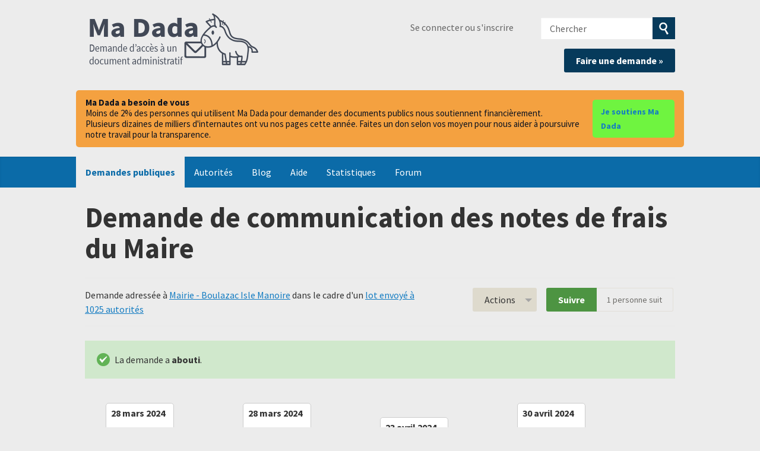

--- FILE ---
content_type: text/html; charset=utf-8
request_url: https://madada.fr/demande/demande_de_communication_des_not_150?utm_campaign=alaveteli-experiments-87&utm_content=sidebar_similar_requests&utm_medium=link&utm_source=ma+dada
body_size: 109951
content:
<!DOCTYPE html>
<html lang="fr-FR" class="no-js">
  <head>
    <meta charset="utf-8">
    <meta name="csrf-param" content="authenticity_token" />
<meta name="csrf-token" />

    <title>
        Demande de communication des notes de frais du Maire - Une demande d'accès à l'information à Mairie - Boulazac Isle Manoire - Ma Dada
    </title>

    <link rel="icon" type="image/x-icon" href="/assets/favicon-8b3eba421d6369886757e45f162f231573f7e1ea93311dda098e9ad593ced1ba.ico" />


      <!--[if LTE IE 7]>
<link rel="stylesheet" href="/assets/responsive/application-lte-ie7-8e5a29282fb5b85930582bfbb7f968ea05b2038cae23e444324dbe48115edfd6.css" title="Main" media="all" />
<![endif]-->

<!--[if IE 8]>
<link rel="stylesheet" href="/assets/responsive/application-ie8-8d66de3aa4471d66b07f6a82f3a47c46079f3e125559272082ac2702e8536f56.css" title="Main" media="all" />
<![endif]-->

<!--[if IE 8]>
<link rel="stylesheet" href="/assets/responsive/application-ie8-8d66de3aa4471d66b07f6a82f3a47c46079f3e125559272082ac2702e8536f56.css" title="Main" media="all" />
<![endif]-->

<!--[if GT IE 8]><!-->
<link rel="stylesheet" href="/assets/responsive/application-50cbca25baa78cda333322b03fbd86bf27462c760067947952bb5a08d81644fa.css" title="Main" media="all" />
<!--<![endif]-->

  <link rel="stylesheet" href="/assets/responsive/print-f382691f6b7273571ffb7f402fe142b58891fec1e115fe46abdd8e80a3c064cc.css" media="print" />


        <link rel="alternate" type="application/atom+xml" title="Nouvelles mises à jour pour la demande 'Demande de communication des notes de frais du Maire'" href="https://madada.fr/request/demande_de_communication_des_not_150/feed">
          <link rel="alternate" type="application/json" title="JSON version of Nouvelles mises à jour pour la demande 'Demande de communication des notes de frais du Maire'" href="https://madada.fr/request/demande_de_communication_des_not_150/feed.json">
      <link rel="alternate" type="application/json" title="JSON version of this page" href="/demande/demande_de_communication_des_not_150.json?utm_campaign=alaveteli-experiments-87&amp;utm_content=sidebar_similar_requests&amp;utm_medium=link&amp;utm_source=ma+dada">

    <meta name="viewport" content="width=device-width, initial-scale=1.0" />
    
<meta property="og:site_name" content="Ma Dada" />

  <meta property="og:title" content="Demande de communication des notes de frais du Maire - Une demande d'accès à l'information à Mairie - Boulazac Isle Manoire" />
  <meta property="og:type" content="article" />

<meta property="og:description" content="Ma Dada est un site associatif qui vous aide à demander des documents publics, dits “administratifs” (rapports, contrats, factures, algorithmes, etc.)" />

    <meta property="article:published_time" content="2024-03-28T14:23:26+01:00" />
    <meta property="article:modified_time" content="2024-05-13T14:53:39+02:00" />
    <meta property="og:description" content="Madame, Monsieur,

Au titre du droit d’accès aux documents administratifs, tel que prévu notamment par le Livre III du Code des relations entre le public et l’administration, je sollicite auprès de vous la communication des documents suivants :

- les notes de frais de déplacements du maire (ainsi que les reçus afférents), sur la période courant de juin 2020 à aujourd&#39;hui.
- les notes de frais de restauration du maire (ainsi que les reçus afférents), sur la période courant de juin 2020 à aujourd&#39;hui.
- les notes de frais de représentation du maire (ainsi que les reçus afférents), sur la période courant de juin 2020 à aujourd&#39;hui.

Je souhaite recevoir ces documents sous forme électronique, dans un standard ouvert, aisément réutilisable et exploitable par un système de traitement automatisé, comme le prévoit l’article L300-4 du Code des relations entre le public et l’administration.

Comme l’article L311-2 du code précité le prévoit lorsque le demandeur a mal identifié celui qui est susceptible de répondre à sa requête, je vous prie de bien vouloir transmettre ma demande au service qui détient les documents demandés si tel est le cas.

Veuillez agréer, Madame, Monsieur, l&#39;expression de mes sentiments distingués.

Guillaume Leroy, 
Président de l&#39;association Transparence Citoyenne" />


<meta property="og:image" content="https://madada.fr/assets/logo-opengraph-553e989f6b596ac5cca2dfdb1f84d2e06c4e28c53c72ef55d4b14c057f6d91d2.png" />
<meta property="og:url" content="https://madada.fr/demande/demande_de_communication_des_not_150?utm_campaign=alaveteli-experiments-87&amp;utm_content=sidebar_similar_requests&amp;utm_medium=link&amp;utm_source=ma+dada" />
<meta property="og:image:width" content="256" />
<meta property="og:image:height" content="256" />

    <!-- <link href='https://fonts.googleapis.com/css?family=Source+Sans+Pro:400,400italic,700&subset=latin,latin-ext' rel='stylesheet' type='text/css'> -->
<!-- Matomo -->
<script type="text/javascript">
  if (window.location.hostname.indexOf('madada.fr') >= 0) {
    var _paq = window._paq || [];
    _paq.push(["setDoNotTrack", true]);
    _paq.push(["disableCookies"]);
    _paq.push(['trackPageView']);
    _paq.push(['enableLinkTracking']);
    (function() {
      var u="https://madada.matomo.cloud/";
      _paq.push(['setTrackerUrl', u+'matomo.php']);
      _paq.push(['setSiteId', '1']);
      var d=document, g=d.createElement('script'), s=d.getElementsByTagName('script')[0];
      g.type='text/javascript'; g.async=true; g.defer=true; g.src='//cdn.matomo.cloud/madada.matomo.cloud/matomo.js'; s.parentNode.insertBefore(g,s);
    })();
  }
</script>
<noscript><p><img src="https://madada.matomo.cloud/matomo.php?idsite=1&amp;rec=1" style="border:0;" alt="" /></p></noscript>
<!-- End Matomo Code -->

    <!-- Replace the html tag's no-js class with js -->
    <script>
      (function(H){
        H.className = H.className.replace(/\bno-js\b/,'js-loaded')
      })(document.documentElement);
    </script>
    
  </head>
  <body class=" ">
    <div class="entirebody">

      <nav aria-label="Skip navigation bar">
        <a href="#content" class="show-with-keyboard-focus-only skip-to-link" tabindex="0">Skip to content</a>
      </nav>

      <!-- begin popups -->
        
        <div id="country-message">
        </div>
      <!-- end popups -->

      <div class="only-show-for-print">
  <p class="print-information">Printed from https://madada.fr/demande/demande_de_communication_des_not_150?utm_campaign=alaveteli-experiments-87&amp;utm_content=sidebar_similar_requests&amp;utm_medium=link&amp;utm_source=ma+dada on January 23, 2026 11:17</p>
</div>
<div id="banner" class="banner " role="banner">
  <div id="banner_inner" class="banner_inner">
    <div id="banner_content" class="banner_content">
      <div class="banner_site-title">
        <h1><a id="logo" class="site-title__logo" href="/">Ma Dada</a></h1>
      </div>

      <div class="rsp_menu_button">
        <a href="#banner" class="open"> <i class="icon-menu"></i> Menu </a>
        <a href="#" class="close"> <i class="icon-menu"></i> Close </a>
      </div>

      <div id="user_locale_switcher" class="locale-list">
  </div>
        <div id="logged_in_bar" class="logged_in_bar account-link-menu-item">
  <a class="sign_in_link" href="/profile/sign_in?r=%2Fdemande%2Fdemande_de_communication_des_not_150%3Futm_campaign%3Dalaveteli-experiments-87%26utm_content%3Dsidebar_similar_requests%26utm_medium%3Dlink%26utm_source%3Dma%2Bdada">Se connecter ou s'inscrire</a>
</div>

      <div id="navigation_search" class="navigation_search">
        <form id="navigation_search_form" class="navigation_search_form" method="get" action="/search" role="search">
          <label class="visually-hidden" for="navigation_search_button">
            Chercher
          </label>
          <input type="search" name="query" id="navigation_search_button" class="navigation_search_button" placeholder="Chercher" title="Entrez votre terme de recherce ici" />
          <button type="submit" style="background-color: #063a5b;">
            <span class="visually-hidden">
              Soumettre la recherche
            </span>
          </button>
        </form>
        <div class="header_request_btn">
          <a class="new-request__make-new-requests" href="/selectionner_autorite" style="float: right;">Faire une demande »</a>
        </div>
      </div>
    </div>

    <style>
#madada-donate-banner {
  width: 100%;
  background-color: #ececec;
  padding-bottom: 1em;
  padding-top: 1em;
}

.madada-donate-inner {
  background-color:#f4a140;
  border-radius: 5px;
  max-width: 64em;
  margin: 0 auto;
  padding: 12px 16px;
  display: flex;
  gap: 12px;
  align-items: center;
  justify-content: space-between;
}

.madada-donate-text {
  color: #0b1220;
  font-size: 15px;
  line-height: 1.2;
  display: flex;
  flex-direction: column;
  gap: 8px;
  align-items: baseline;
}

.madada-donate-btn,
.madada-donate-btn:visited {
  background-color: #6ff440;
  color: #031c2b;
  text-decoration: none;
  padding: 8px 14px;
  border-radius: 5px;
  font-weight: 600;
  font-size: 14px;
  transition: background-color 300ms ease-out;
}

@media (max-width: 720px) {
  .madada-donate-inner {
    flex-direction: column;
    align-items: stretch;
    gap: 10px;
  }
  .madada-donate-text { font-size: 14px; }
  .madada-donate-btn { width: 100%; text-align: center; padding: 10px 12px; }
}
</style>

<div id="madada-donate-banner" role="region" aria-label="Bandeau de dons">
  <div class="madada-donate-inner">
    <div class="madada-donate-text">
      <strong>Ma Dada a besoin de vous</strong>
      <span>Moins de 2% des personnes qui utilisent Ma Dada pour demander des documents publics nous soutiennent financièrement.</span>
      <span>Plusieurs dizaines de milliers d'internautes ont vu nos pages cette année. Faites un don selon vos moyen pour nous aider à poursuivre notre travail pour la transparence.</span>
    </div>
    <a class="madada-donate-btn" href="https://madada.fr/dons" rel="noopener" target="_blank">Je soutiens Ma Dada</a>
  </div>
</div>

    <div id="topnav" class="topnav ">
  <nav aria-label="Main navigation">
    <ul id="navigation" class="navigation">
        <li class="selected">
  <a href="/list">Demandes publiques</a>
</li>

<li class="">
  <a href="/body/list/all">Autorités</a>
</li>

<li class="">
  <a href="/madada_blog">Blog</a>
</li>

<li class="">
  <a href="/help/about">Aide</a>
</li>

<li class="">
  <a href="/stats">Statistiques</a>
</li>

<li class="">
  <a href="/forum">Forum</a>
</li>

    </ul>
  </nav>
</div>


  </div>
</div>



      <div id="wrapper">
        <div id="content" role="main">

          <div id="request_show" class="controller_request">
            








<div class="request-header">
  <div class="row">
    <h1>Demande de communication des notes de frais du Maire</h1>

    <div class="request-header__action-bar-container">
      <div class="request-header__action-bar">

        <p class="request-header__subtitle ">
              Demande adressée à <a href="/body/mairie_boulazac_isle_manoire">Mairie - Boulazac Isle Manoire</a> dans le cadre d'un <a href="/info_request_batch/139">lot envoyé à 1025 autorités</a>





        </p>

          <div class="request-header__action-bar__actions ">
              <div id="after_actions" class="after-actions">
  <ul class="action-menu after-actions__action-menu">
    <li>
      <a href="#" class="action-menu__button">Actions</a>

      <ul class="action-menu__menu">
          <li class="action-menu__menu__item">
            <span class="action-menu__menu__heading">
              Suite à la demande
            </span>

            <ul class="action-menu__menu__submenu owner_actions">
              <li>
                  <a href="/request/demande_de_communication_des_not_150/followups/new/9062">Ecrire une réponse</a>
              </li>

                <li>
                  <a href="/request/demande_de_communication_des_not_150?update_status=1">Mettre à jour le statut de cette demande</a>
                </li>


            </ul>
          </li>


        <li class="action-menu__menu__item">
          <span class="action-menu__menu__heading">
            Mairie - Boulazac Isle Manoire
          </span>

          <ul class="action-menu__menu__submenu public_body_actions">
            <li>
              <a href="/request/demande_de_communication_des_not_150/upload">Répondre à la demande</a>
            </li>
          </ul>
        </li>

        <li class="action-menu__menu__item">
          <ul class="action-menu__menu__submenu anyone_actions">

              <li>
               <a href="/request/demande_de_communication_des_not_150/report/new">Signaler cette demande</a><span class="action-menu__info-link">
                <a href="/help/about#reporting">Aide</a>
              </span>
              </li>

              <li>
                <a href="/request/demande_de_communication_des_not_150/annotate">Ajouter un commentaire</a>
              </li>


            <li>
              <a href="/request/demande_de_communication_des_not_150/download">Télécharger un fichier zip de toute la correspondance</a>
            </li>

            <li>
              <a href="/request/demande_de_communication_des_not_150/details">Voir les détails de l'historique des événements</a>
            </li>

            <li>
              <a tabindex="0" class="js-collapsible-trigger-all" data-text-expanded="Masquer toute la correspondance" data-text-collapsed="Étendre toute la correspondance">Masquer toute la correspondance</a>
            </li>

            <li>
              <div class="feed_link feed_link_action-menu">
  <a href="/request/demande_de_communication_des_not_150/feed">Flux RSS </a>
  <svg xmlns="http://www.w3.org/2000/svg" width="8" height="8" viewBox="0 0 8 8" alt=""><path fill="#777777" fill-rule="evenodd" d="M.9 3.04a4.07 4.07 0 0 1 4.06 4.08.6.6 0 0 1-1.2 0A2.88 2.88 0 0 0 .9 4.22a.6.6 0 0 1 0-1.19zM.9 0C4.82 0 8 3.2 8 7.12a.6.6 0 0 1-1.19 0A5.93 5.93 0 0 0 .9 1.19.6.6 0 1 1 .9 0zm.14 5.91a1.04 1.04 0 1 1 0 2.09 1.04 1.04 0 0 1 0-2.09z"/></svg>
</div>

            </li>
          </ul>
        </li>
      </ul>
    </li>
  </ul>
</div>


                <div class="action-bar__follow">
    <div class="action-bar__follow-button">
      <div class="feed_link feed_link_toolbar">
        <a class="link_button_green track__action" href="/request/demande_de_communication_des_not_150/track">Suivre</a>
      </div>
    </div>
    <div class="action-bar__follower-count">
      <span id="follow_count">1</span> personne suit
    </div>
  </div>

          </div>
      </div>
    </div>

    <div class="request-status">
      <div id="request_status" class="request-status-message request-status-message--successful">
        <i class="icon-standalone icon_successful"></i>

        <p>
          La demande a <strong>abouti</strong>.
        </p>
      </div>
    </div>
  </div>
</div>



<style>
.timeline {
    -webkit-box-sizing: border-box;
    box-sizing: border-box;
    position: relative;
    margin-bottom: 1rem;
}

.timeline *,
.timeline :after,
.timeline :before {
    -webkit-box-sizing: inherit;
    box-sizing: inherit;
}

.timeline:not(.timeline--horizontal):before {
    background-color: #ddd;
    bottom: 0;
    content: "";
    left: 50%;
    margin-left: -2px;
    position: absolute;
    top: 0;
    width: 4px;
    z-index: 1;
}

.timeline__wrap {
    overflow: hidden;
    position: relative;
    z-index: 2;
}

.timeline__item {
    font-size: 16px;
    font-size: 1rem;
    padding: 0.625rem 2.5rem 0.625rem 0;
    position: relative;
    width: 50%;
    z-index: 2;
}

.timeline__item:after {
    background-color: #fff;
    border: 4px solid #ddd;
    border-radius: 50%;
    content: "";
    height: 20px;
    position: absolute;
    right: -10px;
    -webkit-transform: translateY(-50%);
    -ms-transform: translateY(-50%);
    transform: translateY(-50%);
    top: 50%;
    width: 20px;
    z-index: 1;
}

.timeline__item.animated {
    -webkit-animation-duration: 1s;
    animation-duration: 1s;
    -webkit-animation-fill-mode: both;
    animation-fill-mode: both;
    opacity: 0;
}

.timeline__item.fadeIn {
    -webkit-animation-name: fadeIn;
    animation-name: fadeIn;
}

.timeline__item--left {
    left: 0;
}

.timeline__item--right {
    left: 50%;
    padding: 0.625rem 0 0.625rem 2.5rem;
}

.timeline__item--right:after {
    left: -10px;
}

.timeline__item--right .timeline__content:before {
    border-bottom: 10px solid transparent;
    border-right: 12px solid #ccc;
    border-left: none;
    border-top: 10px solid transparent;
    left: -12px;
}

.timeline__item--right .timeline__content:after {
    border-bottom: 9px solid transparent;
    border-right: 11px solid #fff;
    border-left: none;
    border-top: 9px solid transparent;
    left: -10px;
}

.timeline__content {
    background-color: #fff;
    border: 1px solid #ccc;
    border-radius: 5px;
    color: #333;
    display: block;
    padding: 0.5rem;
    position: relative;
}

.timeline__content:after,
.timeline__content:before {
    content: "";
    height: 0;
    position: absolute;
    -webkit-transform: translateY(-50%);
    -ms-transform: translateY(-50%);
    transform: translateY(-50%);
    top: 50%;
    width: 0;
}

.timeline__content:before {
    border-bottom: 10px solid transparent;
    border-left: 12px solid #ccc;
    border-top: 10px solid transparent;
    right: -12px;
    z-index: 1;
}

.timeline__content:after {
    border-bottom: 9px solid transparent;
    border-left: 11px solid #fff;
    border-top: 9px solid transparent;
    right: -10px;
    z-index: 2;
}

.timeline__content h2 {
    font-size: 1rem;
    font-weight: 600;
    margin: 0 0 0.625rem;
}

.timeline__content p {
    font-size: 0.9375rem;
    line-height: 1.5;
    margin-bottom: 10px;
}

.timeline--horizontal {
    font-size: 0;
    padding: 0 3.125rem;
    overflow: hidden;
    white-space: nowrap;
}

.timeline--horizontal .timeline-divider {
    background-color: #ddd;
    display: block;
    height: 4px;
    left: 40px;
    position: absolute;
    -webkit-transform: translateY(-50%);
    -ms-transform: translateY(-50%);
    transform: translateY(-50%);
    right: 40px;
    z-index: 1;
}

.timeline--horizontal .timeline__items {
    -webkit-transition: all 0.8s;
    -o-transition: all 0.8s;
    transition: all 0.8s;
    will-change: transform;
}

.timeline--horizontal .timeline__item {
    display: inline-block;
    left: 0;
    padding: 0 0 2.5rem;
    position: relative;
    -webkit-transition: none;
    -o-transition: none;
    transition: none;
    vertical-align: top;
    white-space: normal;
}

.timeline--horizontal .timeline__item:after {
    left: 50%;
    right: auto;
    -webkit-transform: translate(-50%, -50%);
    -ms-transform: translate(-50%, -50%);
    transform: translate(-50%, -50%);
    top: 100%;
}

.timeline--horizontal .timeline__item .timeline__item__inner {
    display: table;
    height: 100%;
    width: 100%;
}

.timeline--horizontal .timeline__item .timeline__content__wrap {
    display: table-cell;
    margin: 0;
    padding: 0;
    vertical-align: bottom;
}

.timeline--horizontal .timeline__item .timeline__content:before {
    border-left: 12px solid transparent;
    border-right: 12px solid transparent;
    border-top: 12px solid #ccc;
    left: 50%;
    right: auto;
    -webkit-transform: translateX(-50%);
    -ms-transform: translateX(-50%);
    transform: translateX(-50%);
    top: 100%;
}

.timeline--horizontal .timeline__item .timeline__content:after {
    border-left: 10px solid transparent;
    border-right: 10px solid transparent;
    border-top: 10px solid #fff;
    left: 50%;
    right: auto;
    -webkit-transform: translateX(-50%);
    -ms-transform: translateX(-50%);
    transform: translateX(-50%);
    top: 100%;
}

.timeline--horizontal .timeline__item--bottom {
    padding: 2.5rem 0 0;
}

.timeline--horizontal .timeline__item--bottom:after {
    top: 0;
}

.timeline--horizontal .timeline__item--bottom .timeline__content__wrap {
    vertical-align: top;
}

.timeline--horizontal .timeline__item--bottom .timeline__content:before {
    border-bottom: 12px solid #ccc;
    border-left: 12px solid transparent;
    border-right: 12px solid transparent;
    border-top: none;
    bottom: 100%;
    top: auto;
}

.timeline--horizontal .timeline__item--bottom .timeline__content:after {
    border-bottom: 10px solid #fff;
    border-left: 10px solid transparent;
    border-right: 10px solid transparent;
    border-top: none;
    bottom: 100%;
    top: auto;
}

.timeline-nav-button {
    background-color: #fff;
    border: 2px solid #ddd;
    border-radius: 50px;
    -webkit-box-sizing: border-box;
    box-sizing: border-box;
    -webkit-box-shadow: none;
    box-shadow: none;
    cursor: pointer;
    display: block;
    height: 40px;
    outline: 0;
    position: absolute;
    text-indent: -9999px;
    -webkit-transform: translateY(-50%);
    -ms-transform: translateY(-50%);
    transform: translateY(-50%);
    top: 50%;
    width: 40px;
    z-index: 10;
}

.timeline-nav-button:disabled {
    opacity: 0.5;
    pointer-events: none;
}

.timeline-nav-button:before {
    background-position: center center;
    background-repeat: no-repeat;
    content: "";
    display: block;
    height: 14px;
    left: 50%;
    position: absolute;
    -webkit-transform: translateX(-50%) translateY(-50%);
    -ms-transform: translateX(-50%) translateY(-50%);
    transform: translateX(-50%) translateY(-50%);
    top: 50%;
    width: 8px;
}

.timeline-nav-button--prev {
    left: 0;
}

.timeline-nav-button--next {
    right: 0;
}

.timeline--mobile {
    padding: 0;
    width: 50%;
    margin-inline: auto;
}

.timeline--mobile:before {
    left: 10px !important;
    margin: 0 !important;
}

.timeline--mobile .timeline__item {
    left: 0;
    padding-left: 40px;
    padding-right: 0;
    width: 100%;
}

.timeline--mobile .timeline__item:after {
    left: 2px;
    margin: 0;
}

.timeline--mobile .timeline__item .timeline__content:before {
    left: -12px;
    border-bottom: 12px solid transparent;
    border-right: 12px solid #ccc;
    border-left: none;
    border-top: 12px solid transparent;
}

.timeline--mobile .timeline__item .timeline__content:after {
    left: -10px;
    border-bottom: 10px solid transparent;
    border-right: 10px solid #fff;
    border-left: none;
    border-top: 10px solid transparent;
}

@-webkit-keyframes fadeIn {
    0% {
        opacity: 0;
        top: 70px;
    }

    100% {
        opacity: 1;
        top: 0;
    }
}

@keyframes fadeIn {
    0% {
        opacity: 0;
        top: 70px;
    }

    100% {
        opacity: 1;
        top: 0;
    }
}

@-webkit-keyframes liftUp {
    0% {
        top: 0;
    }

    100% {
        top: -15px;
    }
}

@keyframes liftUp {
    0% {
        top: 0;
    }

    100% {
        top: -15px;
    }
}

</style>

<div class="timeline">
    <div class="timeline__wrap">
        <div class="timeline__items">
            <div class="timeline__item">
                <div class="timeline__content">
                    <h2><time datetime="2024-03-28T14:23:27+01:00" title="2024-03-28 14:23:27 +0100">28 mars 2024</time></h2>
                    Demande envoyée
                </div>
            </div>
            <div class="timeline__item">
                <div class="timeline__content">
                    <h2><time datetime="2024-03-28T14:24:23+01:00" title="2024-03-28 14:24:23 +0100">28 mars 2024</time></h2>
                    Message reçu
                </div>
            </div>
            <div class="timeline__item">
                <div class="timeline__content">
                    <h2><time datetime="2024-03-28T17:15:59+01:00" title="2024-03-28 17:15:59 +0100">28 mars 2024</time></h2>
                    Demande renvoyée
                </div>
            </div>
            <div class="timeline__item">
                <div class="timeline__content">
                    <h2><time datetime="2024-04-02T10:00:57+02:00" title="2024-04-02 10:00:57 +0200">2 avril 2024</time></h2>
                    Message reçu
                </div>
            </div>
            <div class="timeline__item">
                <div class="timeline__content">
                    <h2><time datetime="2024-04-23T17:16:01+02:00" title="2024-04-23 17:16:01 +0200">23 avril 2024</time></h2>
                    Message reçu
                </div>
            </div>
            <div class="timeline__item">
                <div class="timeline__content">
                    <h2><time datetime="2024-04-23T17:16:02+02:00" title="2024-04-23 17:16:02 +0200">23 avril 2024</time></h2>
                    Message reçu
                </div>
            </div>
            <div class="timeline__item">
                <div class="timeline__content">
                    <h2><time datetime="2024-04-30T00:00:00+02:00" title="2024-04-30 00:00:00 +0200">30 avril 2024</time></h2>
                    Refus implicite
                </div>
            </div>
            <div class="timeline__item">
                <div class="timeline__content">
                    <h2><time datetime="2024-05-10T10:31:39+02:00" title="2024-05-10 10:31:39 +0200">10 mai 2024</time></h2>
                    Message reçu
                </div>
            </div>
            <div class="timeline__item">
                <div class="timeline__content">
                    <h2><time datetime="2024-05-13T14:53:39+02:00" title="2024-05-13 14:53:39 +0200">13 mai 2024</time></h2>
                    Demande aboutie
                </div>
            </div>
        </div>
    </div>
</div>



  <div class="attachments attachments_summary">
    <div class="attachments__header">
      <h3>
        17 documents obtenus
      </h3>
    </div>

    <ul class="list-of-attachments">
        <li class="attachment" id="attachment-15067">
            <a href="/request/demande_de_communication_des_not_150/response/8449/attach/3/image001.png?cookie_passthrough=1"><img class="attachment__image" alt="Attachment" src="/assets/content_type/icon_image_png_large-c75d931ec8ad72b187cbffdbbe59e796dc767de342f3037f1018a09de59b02df.png" /></a>

            <p class="attachment__name">
              image001.png
            </p>

            <p class="attachment__meta">
              18K
              <a href="/request/demande_de_communication_des_not_150/response/8449/attach/3/image001.png?cookie_passthrough=1">Ouvrir</a>&nbsp;

              


              <a href="https://madada.fr/request/demande_de_communication_des_not_150#incoming-8449">Voir le message</a>
            </p>
</li>        <li class="attachment" id="attachment-17006">
            <a href="/request/demande_de_communication_des_not_150/response/9062/attach/2/BP%202020%20VILLE.pdf?cookie_passthrough=1"><img class="attachment__image" alt="Attachment" src="/assets/content_type/icon_application_pdf_large-8e0382c783d59518dc6f8750a99b45dfdbb9bb136e6ad3e3715c8de5ca2c1546.png" /></a>

            <p class="attachment__name">
              BP 2020 VILLE.pdf
            </p>

            <p class="attachment__meta">
              978K
              <a href="/request/demande_de_communication_des_not_150/response/9062/attach/2/BP%202020%20VILLE.pdf?cookie_passthrough=1">Ouvrir</a>&nbsp;

              


              <a href="https://madada.fr/request/demande_de_communication_des_not_150#incoming-9062">Voir le message</a>
            </p>
</li>        <li class="attachment" id="attachment-17007">
            <a href="/request/demande_de_communication_des_not_150/response/9062/attach/3/BP%202021%20VILLE.pdf?cookie_passthrough=1"><img class="attachment__image" alt="Attachment" src="/assets/content_type/icon_application_pdf_large-8e0382c783d59518dc6f8750a99b45dfdbb9bb136e6ad3e3715c8de5ca2c1546.png" /></a>

            <p class="attachment__name">
              BP 2021 VILLE.pdf
            </p>

            <p class="attachment__meta">
              1.2M
              <a href="/request/demande_de_communication_des_not_150/response/9062/attach/3/BP%202021%20VILLE.pdf?cookie_passthrough=1">Ouvrir</a>&nbsp;

              


              <a href="https://madada.fr/request/demande_de_communication_des_not_150#incoming-9062">Voir le message</a>
            </p>
</li>        <li class="attachment" id="attachment-17008">
            <a href="/request/demande_de_communication_des_not_150/response/9062/attach/4/BP%202022%20VILLE.pdf?cookie_passthrough=1"><img class="attachment__image" alt="Attachment" src="/assets/content_type/icon_application_pdf_large-8e0382c783d59518dc6f8750a99b45dfdbb9bb136e6ad3e3715c8de5ca2c1546.png" /></a>

            <p class="attachment__name">
              BP 2022 VILLE.pdf
            </p>

            <p class="attachment__meta">
              1.2M
              <a href="/request/demande_de_communication_des_not_150/response/9062/attach/4/BP%202022%20VILLE.pdf?cookie_passthrough=1">Ouvrir</a>&nbsp;

              


              <a href="https://madada.fr/request/demande_de_communication_des_not_150#incoming-9062">Voir le message</a>
            </p>
</li>        <li class="attachment" id="attachment-17009">
            <a href="/request/demande_de_communication_des_not_150/response/9062/attach/5/BP%202023%20VILLE.pdf?cookie_passthrough=1"><img class="attachment__image" alt="Attachment" src="/assets/content_type/icon_application_pdf_large-8e0382c783d59518dc6f8750a99b45dfdbb9bb136e6ad3e3715c8de5ca2c1546.png" /></a>

            <p class="attachment__name">
              BP 2023 VILLE.pdf
            </p>

            <p class="attachment__meta">
              1.5M
              <a href="/request/demande_de_communication_des_not_150/response/9062/attach/5/BP%202023%20VILLE.pdf?cookie_passthrough=1">Ouvrir</a>&nbsp;

              


              <a href="https://madada.fr/request/demande_de_communication_des_not_150#incoming-9062">Voir le message</a>
            </p>
</li>        <li class="attachment" id="attachment-17010">
            <a href="/request/demande_de_communication_des_not_150/response/9062/attach/6/CA%202020%20VILLE.pdf?cookie_passthrough=1"><img class="attachment__image" alt="Attachment" src="/assets/content_type/icon_application_pdf_large-8e0382c783d59518dc6f8750a99b45dfdbb9bb136e6ad3e3715c8de5ca2c1546.png" /></a>

            <p class="attachment__name">
              CA 2020 VILLE.pdf
            </p>

            <p class="attachment__meta">
              1.1M
              <a href="/request/demande_de_communication_des_not_150/response/9062/attach/6/CA%202020%20VILLE.pdf?cookie_passthrough=1">Ouvrir</a>&nbsp;

              


              <a href="https://madada.fr/request/demande_de_communication_des_not_150#incoming-9062">Voir le message</a>
            </p>
</li>        <li class="attachment" id="attachment-17011">
            <a href="/request/demande_de_communication_des_not_150/response/9062/attach/7/CA%202021%20VILLE.pdf?cookie_passthrough=1"><img class="attachment__image" alt="Attachment" src="/assets/content_type/icon_application_pdf_large-8e0382c783d59518dc6f8750a99b45dfdbb9bb136e6ad3e3715c8de5ca2c1546.png" /></a>

            <p class="attachment__name">
              CA 2021 VILLE.pdf
            </p>

            <p class="attachment__meta">
              1.3M
              <a href="/request/demande_de_communication_des_not_150/response/9062/attach/7/CA%202021%20VILLE.pdf?cookie_passthrough=1">Ouvrir</a>&nbsp;

              


              <a href="https://madada.fr/request/demande_de_communication_des_not_150#incoming-9062">Voir le message</a>
            </p>
</li>        <li class="attachment" id="attachment-17012">
            <a href="/request/demande_de_communication_des_not_150/response/9062/attach/8/CA%202022%20VILLE.pdf?cookie_passthrough=1"><img class="attachment__image" alt="Attachment" src="/assets/content_type/icon_application_pdf_large-8e0382c783d59518dc6f8750a99b45dfdbb9bb136e6ad3e3715c8de5ca2c1546.png" /></a>

            <p class="attachment__name">
              CA 2022 VILLE.pdf
            </p>

            <p class="attachment__meta">
              1.3M
              <a href="/request/demande_de_communication_des_not_150/response/9062/attach/8/CA%202022%20VILLE.pdf?cookie_passthrough=1">Ouvrir</a>&nbsp;

              


              <a href="https://madada.fr/request/demande_de_communication_des_not_150#incoming-9062">Voir le message</a>
            </p>
</li>        <li class="attachment" id="attachment-17013">
            <a href="/request/demande_de_communication_des_not_150/response/9062/attach/9/CA%202023%20VILLE.pdf?cookie_passthrough=1"><img class="attachment__image" alt="Attachment" src="/assets/content_type/icon_application_pdf_large-8e0382c783d59518dc6f8750a99b45dfdbb9bb136e6ad3e3715c8de5ca2c1546.png" /></a>

            <p class="attachment__name">
              CA 2023 VILLE.pdf
            </p>

            <p class="attachment__meta">
              1.4M
              <a href="/request/demande_de_communication_des_not_150/response/9062/attach/9/CA%202023%20VILLE.pdf?cookie_passthrough=1">Ouvrir</a>&nbsp;

              


              <a href="https://madada.fr/request/demande_de_communication_des_not_150#incoming-9062">Voir le message</a>
            </p>
</li>        <li class="attachment" id="attachment-17014">
            <a href="/request/demande_de_communication_des_not_150/response/9062/attach/10/DELIB%202020%2007%20061%20BP%202020.pdf?cookie_passthrough=1"><img class="attachment__image" alt="Attachment" src="/assets/content_type/icon_application_pdf_large-8e0382c783d59518dc6f8750a99b45dfdbb9bb136e6ad3e3715c8de5ca2c1546.png" /></a>

            <p class="attachment__name">
              DELIB 2020 07 061 BP 2020.pdf
            </p>

            <p class="attachment__meta">
              90K
              <a href="/request/demande_de_communication_des_not_150/response/9062/attach/10/DELIB%202020%2007%20061%20BP%202020.pdf?cookie_passthrough=1">Ouvrir</a>&nbsp;

              


              <a href="https://madada.fr/request/demande_de_communication_des_not_150#incoming-9062">Voir le message</a>
            </p>
</li>        <li class="attachment" id="attachment-17015">
            <a href="/request/demande_de_communication_des_not_150/response/9062/attach/11/DELIB%202021%2003%20045%20CA%202020.pdf?cookie_passthrough=1"><img class="attachment__image" alt="Attachment" src="/assets/content_type/icon_application_pdf_large-8e0382c783d59518dc6f8750a99b45dfdbb9bb136e6ad3e3715c8de5ca2c1546.png" /></a>

            <p class="attachment__name">
              DELIB 2021 03 045 CA 2020.pdf
            </p>

            <p class="attachment__meta">
              64K
              <a href="/request/demande_de_communication_des_not_150/response/9062/attach/11/DELIB%202021%2003%20045%20CA%202020.pdf?cookie_passthrough=1">Ouvrir</a>&nbsp;

              


              <a href="https://madada.fr/request/demande_de_communication_des_not_150#incoming-9062">Voir le message</a>
            </p>
</li>        <li class="attachment" id="attachment-17016">
            <a href="/request/demande_de_communication_des_not_150/response/9062/attach/12/DELIB%202021%2003%20048%20BP%202021.pdf?cookie_passthrough=1"><img class="attachment__image" alt="Attachment" src="/assets/content_type/icon_application_pdf_large-8e0382c783d59518dc6f8750a99b45dfdbb9bb136e6ad3e3715c8de5ca2c1546.png" /></a>

            <p class="attachment__name">
              DELIB 2021 03 048 BP 2021.pdf
            </p>

            <p class="attachment__meta">
              64K
              <a href="/request/demande_de_communication_des_not_150/response/9062/attach/12/DELIB%202021%2003%20048%20BP%202021.pdf?cookie_passthrough=1">Ouvrir</a>&nbsp;

              


              <a href="https://madada.fr/request/demande_de_communication_des_not_150#incoming-9062">Voir le message</a>
            </p>
</li>        <li class="attachment" id="attachment-17017">
            <a href="/request/demande_de_communication_des_not_150/response/9062/attach/13/DELIB%202022%2004%20051%20BP%202022.pdf?cookie_passthrough=1"><img class="attachment__image" alt="Attachment" src="/assets/content_type/icon_application_pdf_large-8e0382c783d59518dc6f8750a99b45dfdbb9bb136e6ad3e3715c8de5ca2c1546.png" /></a>

            <p class="attachment__name">
              DELIB 2022 04 051 BP 2022.pdf
            </p>

            <p class="attachment__meta">
              63K
              <a href="/request/demande_de_communication_des_not_150/response/9062/attach/13/DELIB%202022%2004%20051%20BP%202022.pdf?cookie_passthrough=1">Ouvrir</a>&nbsp;

              


              <a href="https://madada.fr/request/demande_de_communication_des_not_150#incoming-9062">Voir le message</a>
            </p>
</li>        <li class="attachment" id="attachment-17018">
            <a href="/request/demande_de_communication_des_not_150/response/9062/attach/14/DELIB%202022%2004%20055%20CA%202021.pdf?cookie_passthrough=1"><img class="attachment__image" alt="Attachment" src="/assets/content_type/icon_application_pdf_large-8e0382c783d59518dc6f8750a99b45dfdbb9bb136e6ad3e3715c8de5ca2c1546.png" /></a>

            <p class="attachment__name">
              DELIB 2022 04 055 CA 2021.pdf
            </p>

            <p class="attachment__meta">
              64K
              <a href="/request/demande_de_communication_des_not_150/response/9062/attach/14/DELIB%202022%2004%20055%20CA%202021.pdf?cookie_passthrough=1">Ouvrir</a>&nbsp;

              


              <a href="https://madada.fr/request/demande_de_communication_des_not_150#incoming-9062">Voir le message</a>
            </p>
</li>        <li class="attachment" id="attachment-17019">
            <a href="/request/demande_de_communication_des_not_150/response/9062/attach/15/DELIB%202023%2003%20023%20CA%202022.pdf?cookie_passthrough=1"><img class="attachment__image" alt="Attachment" src="/assets/content_type/icon_application_pdf_large-8e0382c783d59518dc6f8750a99b45dfdbb9bb136e6ad3e3715c8de5ca2c1546.png" /></a>

            <p class="attachment__name">
              DELIB 2023 03 023 CA 2022.pdf
            </p>

            <p class="attachment__meta">
              86K
              <a href="/request/demande_de_communication_des_not_150/response/9062/attach/15/DELIB%202023%2003%20023%20CA%202022.pdf?cookie_passthrough=1">Ouvrir</a>&nbsp;

              


              <a href="https://madada.fr/request/demande_de_communication_des_not_150#incoming-9062">Voir le message</a>
            </p>
</li>        <li class="attachment" id="attachment-17020">
            <a href="/request/demande_de_communication_des_not_150/response/9062/attach/16/DELIB%202023%2004%20041%20BP%202023.pdf?cookie_passthrough=1"><img class="attachment__image" alt="Attachment" src="/assets/content_type/icon_application_pdf_large-8e0382c783d59518dc6f8750a99b45dfdbb9bb136e6ad3e3715c8de5ca2c1546.png" /></a>

            <p class="attachment__name">
              DELIB 2023 04 041 BP 2023.pdf
            </p>

            <p class="attachment__meta">
              66K
              <a href="/request/demande_de_communication_des_not_150/response/9062/attach/16/DELIB%202023%2004%20041%20BP%202023.pdf?cookie_passthrough=1">Ouvrir</a>&nbsp;

              


              <a href="https://madada.fr/request/demande_de_communication_des_not_150#incoming-9062">Voir le message</a>
            </p>
</li>        <li class="attachment" id="attachment-17021">
            <a href="/request/demande_de_communication_des_not_150/response/9062/attach/17/DELIB%202024%2003%20027%20CA%202023.pdf?cookie_passthrough=1"><img class="attachment__image" alt="Attachment" src="/assets/content_type/icon_application_pdf_large-8e0382c783d59518dc6f8750a99b45dfdbb9bb136e6ad3e3715c8de5ca2c1546.png" /></a>

            <p class="attachment__name">
              DELIB 2024 03 027 CA 2023.pdf
            </p>

            <p class="attachment__meta">
              65K
              <a href="/request/demande_de_communication_des_not_150/response/9062/attach/17/DELIB%202024%2003%20027%20CA%202023.pdf?cookie_passthrough=1">Ouvrir</a>&nbsp;

              


              <a href="https://madada.fr/request/demande_de_communication_des_not_150#incoming-9062">Voir le message</a>
            </p>
</li>    </ul>

    <a href="#" class="attachments__show-more" style="display: none;" data-show-all="Voir toutes les pièces jointes" data-show-fewer="Voir moins de pièces jointes"></a>
  </div>


<div id="left_column" class="left_column">
  

      <div class="ff-print-fix"></div>

<div class="outgoing correspondence js-collapsible" id="outgoing-47569">
  


    <div class="correspondence__header correspondence__header--with-delivery-status">
      <span class="correspondence__header__author js-collapsible-trigger">
          Message envoyé
      </span>

      <a class="correspondence__header__date" href="#outgoing-47569">
          <time datetime="2024-03-28T14:23:27+01:00" title="2024-03-28 14:23:27 +0100">28 mars 2024</time>
</a>
        <div class="correspondence__header__delivery-status">
          <a class="toggle-delivery-log toggle-delivery-log--delivered js-toggle-delivery-log" data-delivery-status="delivered" href="/outgoing_messages/47569/delivery_status">            Réceptionné</a>        </div>
    </div>

    <div class="js-delivery-log-ajax-error" hidden aria-hidden="true" style="display: none; visibility: hidden;">
      <p>Vous pouvez télécharger les logs du serveur mail pour ce message.</p>
      <p><a target="_blank" href="/outgoing_messages/47569/delivery_status">Essayer d'ouvrir les logs dans une nouvelle fenêtre.</a></p>
    </div>

    <div class="correspondence_text">
      <div><p>Madame, Monsieur,</p>

<p>Au titre du droit d’accès aux documents administratifs, tel que prévu notamment par le Livre III du Code des relations entre le public et l’administration, je sollicite auprès de vous la communication des documents suivants :</p>

<p>- les notes de frais de déplacements du maire (ainsi que les reçus afférents), sur la période courant de juin 2020 à aujourd'hui.
<br />- les notes de frais de restauration du maire (ainsi que les reçus afférents), sur la période courant de juin 2020 à aujourd'hui.
<br />- les notes de frais de représentation du maire (ainsi que les reçus afférents), sur la période courant de juin 2020 à aujourd'hui.</p>

<p>Je souhaite recevoir ces documents sous forme électronique, dans un standard ouvert, aisément réutilisable et exploitable par un système de traitement automatisé, comme le prévoit l’article L300-4 du Code des relations entre le public et l’administration.</p>

<p>Comme l’article L311-2 du code précité le prévoit lorsque le demandeur a mal identifié celui qui est susceptible de répondre à sa requête, je vous prie de bien vouloir transmettre ma demande au service qui détient les documents demandés si tel est le cas.</p>

<p>Veuillez agréer, Madame, Monsieur, l'expression de mes sentiments distingués.</p>

<p>Guillaume Leroy, 
<br />Président de l'association Transparence Citoyenne</p></div>
    </div>

    <p class="event_actions">

    </p>



      <div class="correspondence__footer">
  <div class="correspondence__footer__cplink">
    <input type="text" id="" value="https://madada.fr/request/demande_de_communication_des_not_150#outgoing-47569" class="cplink__field" />

    <a class="cplink__button">Créer un lien vers</a>

    <a class="cplink__button" href="/request/demande_de_communication_des_not_150/report/new?outgoing_message_id=47569">Signaler</a>
  </div>
</div>

</div>



      <div class="ff-print-fix"></div>

<div class="incoming correspondence normal js-collapsible " id="incoming-8189">
  <div class="correspondence__header">
    <span class="correspondence__header__author js-collapsible-trigger">
        Message reçu
    </span>

    <a class="correspondence__header__date" href="#incoming-8189">
      <time datetime="2024-03-28T14:23:34+01:00" title="2024-03-28 14:23:34 +0100">28 mars 2024</time>
</a>  </div>

  


      <div class="correspondence_text">
          <div class="attachments">
    <div class="attachments__header">
      <h3>
        1 pièce jointe
      </h3>
    </div>

    <ul class="list-of-attachments">
        <li class="attachment" id="attachment-14659">
            <a href="/request/demande_de_communication_des_not_150/response/8189/attach/2/Demande%20au%20titre%20du%20droit%20d%20acc%20s%20aux%20documents%20administratifs%20Demande%20de%20communication%20des%20notes%20de%20frais%20du%20Maire.txt?cookie_passthrough=1"><img class="attachment__image" alt="Attachment" src="/assets/content_type/icon_text_plain_large-f69f55af25c6b262dbcf8b36f066a3f32e9d8bb645fa4b080ed643674a26d16f.png" /></a>

            <p class="attachment__name">
              Demande au titre du droit d acc s aux documents administratifs Demande de communication des notes de frais du Maire.txt
            </p>

            <p class="attachment__meta">
              3K
                <a href="/request/demande_de_communication_des_not_150/response/8189/attach/html/2/Demande%20au%20titre%20du%20droit%20d%20acc%20s%20aux%20documents%20administratifs%20Demande%20de%20communication%20des%20notes%20de%20frais%20du%20Maire.txt.html">Ouvrir</a>
              <a href="/request/demande_de_communication_des_not_150/response/8189/attach/2/Demande%20au%20titre%20du%20droit%20d%20acc%20s%20aux%20documents%20administratifs%20Demande%20de%20communication%20des%20notes%20de%20frais%20du%20Maire.txt?cookie_passthrough=1">Télécharger</a>

              


            </p>
</li>    </ul>

    <a href="#" class="attachments__show-more" style="display: none;" data-show-all="Voir toutes les pièces jointes" data-show-fewer="Voir moins de pièces jointes"></a>
  </div>

<div id="attachment-14658">
      <p>[Mairie - Boulazac Isle Manoire request email] - utilisateur introuvable</p>

<p>Ce nom d'utilisateur n'existe pas sur le serveur.
<br />: Message contenant [1] pièces jointes</p>

<p><span class="unfold_link"><a href="?unfold=1#incoming-8189">Afficher les sections citées</a></span></p>
</div>
      </div>

    <p class="event_actions">
    </p>



      <div class="correspondence__footer">
  <div class="correspondence__footer__cplink">
    <input type="text" id="" value="https://madada.fr/request/demande_de_communication_des_not_150#incoming-8189" class="cplink__field" />

    <a class="cplink__button">Créer un lien vers</a>

    <a class="cplink__button" href="/request/demande_de_communication_des_not_150/report/new?incoming_message_id=8189">Signaler</a>
  </div>
</div>

</div>




      <div class="ff-print-fix"></div>



      <div class="ff-print-fix"></div>

<div class="outgoing correspondence box" id="outgoing-47569">
  <h2>
    <time datetime="2024-03-28T17:15:59+01:00" title="2024-03-28 17:15:59 +0100">28 mars 2024</time>
  </h2>

  <p class="event_plain">
      Nous avons envoyé à nouveau la demande à <a href="/body/mairie_boulazac_isle_manoire">Mairie - Boulazac Isle Manoire</a>, en utilisant une nouvelle adresse de contact.
  </p>
</div>



      <div class="ff-print-fix"></div>

<div class="incoming correspondence normal js-collapsible " id="incoming-8449">
  <div class="correspondence__header">
    <span class="correspondence__header__author js-collapsible-trigger">
        Mairie - Boulazac Isle Manoire
    </span>

    <a class="correspondence__header__date" href="#incoming-8449">
      <time datetime="2024-04-02T10:00:32+02:00" title="2024-04-02 10:00:32 +0200">2 avril 2024</time>
</a>  </div>

  


      <div class="correspondence_text">
          <div class="attachments">
    <div class="attachments__header">
      <h3>
        1 pièce jointe
      </h3>
    </div>

    <ul class="list-of-attachments">
        <li class="attachment" id="attachment-15067">
            <a href="/request/demande_de_communication_des_not_150/response/8449/attach/3/image001.png?cookie_passthrough=1"><img class="attachment__image" alt="Attachment" src="/assets/content_type/icon_image_png_large-c75d931ec8ad72b187cbffdbbe59e796dc767de342f3037f1018a09de59b02df.png" /></a>

            <p class="attachment__name">
              image001.png
            </p>

            <p class="attachment__meta">
              18K
              <a href="/request/demande_de_communication_des_not_150/response/8449/attach/3/image001.png?cookie_passthrough=1">Télécharger</a>

              


            </p>
</li>    </ul>

    <a href="#" class="attachments__show-more" style="display: none;" data-show-all="Voir toutes les pièces jointes" data-show-fewer="Voir moins de pièces jointes"></a>
  </div>

<div id="attachment-15066">
      <p>Monsieur,</p>

<p> &nbsp;Je fais suite à votre mail ci-dessous et me permets de vous rappeler que
<br /> l’article R112-9-1 du Code des relations entre le public et
<br /> l’administration dispose:</p>

<p> "Pour exercer son droit de saisir une administration par voie
<br /> électronique, toute personne s'identifie auprès de cette administration
<br /> dans le respect des modalités d'utilisation des téléservices définies en
<br /> application du deuxième alinéa de l'article [1]L. 112-9.</p>

<p> A cet effet, elle indique dans son envoi, s'il s'agit d'une entreprise,
<br /> son numéro d'inscription au répertoire des entreprises et de leurs
<br /> établissements, s'il s'agit d'une association, son numéro d'inscription au
<br /> répertoire national des associations et, dans les autres cas, ses nom et
<br /> prénom et ses adresses postale et électronique.</p>

<p> Les modalités peuvent également permettre l'utilisation d'un identifiant
<br /> propre à la personne qui s'adresse à l'administration ou celle d'autres
<br /> moyens d'identification électronique dès lors que ceux-ci sont acceptés
<br /> par l'administration".</p>

<p> Dans ces conditions, pouvez-vous compléter votre demande en indiquant :
<br /> - si vous êtes une entreprise, votre numéro d'inscription au répertoire
<br /> des entreprises et de leurs établissements,
<br /> - si vous êtes une association, votre numéro d'inscription au répertoire
<br /> national des associations,
<br /> - ou dans les autres cas, vos nom et prénom et vos adresses postale et
<br /> électronique.</p>

<p> Dans l’attente de ces éléments.</p>

<p> &nbsp;</p>

<p> Laurence DEBAT</p>

<p> Directrice générale adjointe Pôle Finances,Ressources Humaines et
<br /> Numérique</p>

<p> Ville de Boulazac Isle Manoire</p>

<p> [numéro de téléphone caché]</p>

<p> &nbsp;</p>

<p> ════════════════════════════════════════════════════════════════════════</p>

<p> De : Boulazac Isle Manoire &lt;[2][Mairie - Boulazac Isle Manoire request email]&gt;
<br /> Envoyé : jeudi 28 mars 2024 17:26
<br /> À : MEUNIER Sébastien &lt;[3][<a href="/help/officers#mobiles">adresse email</a>]&gt;; DEBAT
<br /> Laurence &lt;[4][<a href="/help/officers#mobiles">adresse email</a>]&gt;
<br /> Objet : TR: Demande au titre du droit d’accès aux documents administratifs
<br /> - Demande de communication des notes de frais du Maire</p>

<p> &nbsp;</p>

<p> -----Message d'origine-----
<br /> De&nbsp;: Association Transparence Citoyenne
<br /> &lt;[5][FOI #45548 email]&gt;
<br /> Envoyé&nbsp;: jeudi 28 mars 2024 17:16
<br /> À&nbsp;: Boulazac Isle Manoire &lt;[6][Mairie - Boulazac Isle Manoire request email]&gt;
<br /> Objet&nbsp;: Demande au titre du droit d’accès aux documents administratifs -
<br /> Demande de communication des notes de frais du Maire</p>

<p> Madame, Monsieur,</p>

<p> Au titre du droit d’accès aux documents administratifs, tel que prévu
<br /> notamment par le Livre III du Code des relations entre le public et
<br /> l’administration, je sollicite auprès de vous la communication des
<br /> documents suivants :</p>

<p> - les notes de frais de déplacements du maire (ainsi que les reçus
<br /> afférents), sur la période courant de juin 2020 à aujourd'hui.
<br /> - les notes de frais de restauration du maire (ainsi que les reçus
<br /> afférents), sur la période courant de juin 2020 à aujourd'hui.
<br /> - les notes de frais de représentation du maire (ainsi que les reçus
<br /> afférents), sur la période courant de juin 2020 à aujourd'hui.</p>

<p> Je souhaite recevoir ces documents sous forme électronique, dans un
<br /> standard ouvert, aisément réutilisable et exploitable par un système de
<br /> traitement automatisé, comme le prévoit l’article L300-4 du Code des
<br /> relations entre le public et l’administration.</p>

<p> Comme l’article L311-2 du code précité le prévoit lorsque le demandeur a
<br /> mal identifié celui qui est susceptible de répondre à sa requête, je vous
<br /> prie de bien vouloir transmettre ma demande au service qui détient les
<br /> documents demandés si tel est le cas.</p>

<p> Veuillez agréer, Madame, Monsieur, l'expression de mes sentiments
<br /> distingués.</p>

<p> Guillaume Leroy,
<br /> Président de l'association Transparence Citoyenne</p>

<p> -------------------------------------------------------------------
<br /> La demande ci-dessus vous a été envoyée par l’intermédiaire de la
<br /> plateforme associative et citoyenne Ma Dada ([7]<a href="https://madada.fr">https://madada.fr</a>), dont
<br /> l’objet est de faciliter l’accès aux informations publiques.</p>

<p> Merci d’utiliser cette adresse email pour toutes les réponses à cette
<br /> demande :
<br /> [8][FOI #45548 email]</p>

<p> Attention : les réponses que vous apporterez à cette demande, de même que
<br /> les éventuels documents administratifs que vous pourriez communiquer,
<br /> seront publiés en libre accès sur Ma Dada. Nous vous demandons donc de
<br /> procéder, le cas échéant, à l’occultation de données à caractère personnel
<br /> (noms, contacts…), comme le prévoit notamment l’article 311-7 du CRPA.</p>

<p> Nous vous rappelons que vous devez répondre à cette demande dans un délai
<br /> d’un mois, faute de quoi votre silence vaudra refus implicite (articles
<br /> R311-12 et R311-13 du CRPA).</p>

<p> Pour toute difficulté ou question concernant :
<br /> - Le droit d’accès, vous pouvez consulter le site Internet de la
<br /> Commission d’accès aux documents administratifs (CADA), [9]www.cada.fr, ou
<br /> la contacter directement.
<br /> - Ma Dada, vous pouvez consulter notre documentation
<br /> ([10]<a href="https://doc.madada.fr">https://doc.madada.fr</a>), ou nous contacter à [11][Ma Dada contact email].</p>

<p> En vous remerciant pour la bienveillance que vous pourrez apporter à cette
<br /> requête,</p>

<p> L’équipe de Ma Dada.
<br /> -------------------------------------------------------------------</p>

<p>References</p>

<p> Visible links
<br /> 1. <a href="https://www.legifrance.gouv.fr/affichCodeArticle.do?cidTexte=LEGITEXT000031366350&amp;idArticle=LEGIARTI000031367350&amp;dateTexte=&amp;categorieLien=cid">https://www.legifrance.gouv.fr/affichCod...</a>
<br /> 2. mailto:[Mairie - Boulazac Isle Manoire request email]
<br /> 3. mailto:[<a href="/help/officers#mobiles">adresse email</a>]
<br /> 4. mailto:[<a href="/help/officers#mobiles">adresse email</a>]
<br /> 5. mailto:[FOI #45548 email]
<br /> 6. mailto:[Mairie - Boulazac Isle Manoire request email]
<br /> 7. <a href="https://madada.fr/">https://madada.fr/</a>
<br /> 8. mailto:[FOI #45548 email]
<br /> 9. <a href="http://www.cada.fr/">http://www.cada.fr/</a>
<br /> 10. <a href="https://doc.madada.fr/">https://doc.madada.fr/</a>
<br /> 11. mailto:[Ma Dada contact email]</p>
</div>
      </div>

    <p class="event_actions">
    </p>



      <div class="correspondence__footer">
  <div class="correspondence__footer__cplink">
    <input type="text" id="" value="https://madada.fr/request/demande_de_communication_des_not_150#incoming-8449" class="cplink__field" />

    <a class="cplink__button">Créer un lien vers</a>

    <a class="cplink__button" href="/request/demande_de_communication_des_not_150/report/new?incoming_message_id=8449">Signaler</a>
  </div>
</div>

</div>




      <div class="ff-print-fix"></div>

<div class="outgoing correspondence js-collapsible" id="outgoing-48657">
  


    <div class="correspondence__header correspondence__header--with-delivery-status">
      <span class="correspondence__header__author js-collapsible-trigger">
          Message envoyé
      </span>

      <a class="correspondence__header__date" href="#outgoing-48657">
          <time datetime="2024-04-19T14:42:12+02:00" title="2024-04-19 14:42:12 +0200">19 avril 2024</time>
</a>
        <div class="correspondence__header__delivery-status">
          <a class="toggle-delivery-log toggle-delivery-log--delivered js-toggle-delivery-log" data-delivery-status="delivered" href="/outgoing_messages/48657/delivery_status">            Réceptionné</a>        </div>
    </div>

    <div class="js-delivery-log-ajax-error" hidden aria-hidden="true" style="display: none; visibility: hidden;">
      <p>Vous pouvez télécharger les logs du serveur mail pour ce message.</p>
      <p><a target="_blank" href="/outgoing_messages/48657/delivery_status">Essayer d'ouvrir les logs dans une nouvelle fenêtre.</a></p>
    </div>

    <div class="correspondence_text">
      <div><p>Madame, </p>

<p>Le nom de notre association est Transparence Citoyenne et son numéro d'inscription au répertoire national des associations est : W281010119. </p>

<p>Veuillez agréer, Madame, l'expression de mes sentiments distingués.</p>

<p>Guillaume Leroy,
<br />Président de l'association Transparence Citoyenne</p></div>
    </div>

    <p class="event_actions">

    </p>



      <div class="correspondence__footer">
  <div class="correspondence__footer__cplink">
    <input type="text" id="" value="https://madada.fr/request/demande_de_communication_des_not_150#outgoing-48657" class="cplink__field" />

    <a class="cplink__button">Créer un lien vers</a>

    <a class="cplink__button" href="/request/demande_de_communication_des_not_150/report/new?outgoing_message_id=48657">Signaler</a>
  </div>
</div>

</div>



      <div class="ff-print-fix"></div>



      <div class="ff-print-fix"></div>

<div class="incoming correspondence normal js-collapsible " id="incoming-8807">
  <div class="correspondence__header">
    <span class="correspondence__header__author js-collapsible-trigger">
        Mairie - Boulazac Isle Manoire
    </span>

    <a class="correspondence__header__date" href="#incoming-8807">
      <time datetime="2024-04-23T17:11:44+02:00" title="2024-04-23 17:11:44 +0200">23 avril 2024</time>
</a>  </div>

  


      <div class="correspondence_text">
        
<div id="attachment-16105">
      <p>Monsieur</p>

<p>Par courriel du 28 mars 2024, complété le 19 avril dernier, vous avez souhaité avoir communication des documents suivants :</p>

<p>- les notes de frais de déplacements du maire (ainsi que les reçus afférents), sur la période courant de juin 2020 à aujourd'hui.
<br />- les notes de frais de restauration du maire (ainsi que les reçus afférents), sur la période courant de juin 2020 à aujourd'hui.
<br />- les notes de frais de représentation du maire (ainsi que les reçus afférents), sur la période courant de juin 2020 à aujourd'hui.</p>

<p>Le code général des collectivités territoriales n'oblige pas à établir des justificatifs des frais de représentation des élus locaux, ces justificatifs n'étant susceptibles d'être produits qu'à l'occasion de contrôles des autorités compétentes.</p>

<p>Cependant, mes services sont disposés à mettre à votre disposition les documents budgétaires existants correspondant à ces indemnités, à savoir le montant forfaitaire alloué au maire, ces documents permettant à chaque contribuable ou citoyen d'avoir une idée précise des comptes de la commune. En effet, ces pièces justificatives des dépenses sont indissociables des budgets et comptes communicables sur le fondement des dispositions de l'article L2121-26 du code général des collectivités territoriales. Comme le précise cet article, la communication de ces documents interviendra dans les conditions prévues par l'article L311-9 du code des relations entre le public et l'administration. </p>

<p>Merci d'indiquer sous quelle forme vous souhaitez qu'ils vous soient communiqués.</p>

<p>Laurence DEBAT
<br />Directrice générale adjointe Pôle Finances,Ressources Humaines et Numérique
<br />Ville de Boulazac Isle Manoire
<br />[numéro de téléphone caché]</p>

<p>-----Message d'origine-----
<br />De&nbsp;: Association Transparence Citoyenne &lt;[FOI #45548 email]&gt; 
<br />Envoyé&nbsp;: vendredi 19 avril 2024 14:42
<br />À&nbsp;: DEBAT Laurence &lt;[<a href="/help/officers#mobiles">adresse email</a>]&gt;
<br />Objet&nbsp;: RE: TrÂ&nbsp;: Demande au titre du droit dâ€™accÃ¨s aux documents administratifs - Demande de communication des notes de frais du Maire</p>

<p>Madame, </p>

<p>Le nom de notre association est Transparence Citoyenne et son numéro d'inscription au répertoire national des associations est : W281010119. </p>

<p>Veuillez agréer, Madame, l'expression de mes sentiments distingués.</p>

<p>Guillaume Leroy,
<br />Président de l'association Transparence Citoyenne</p>

<p><span class="unfold_link"><a href="?unfold=1#incoming-8807">Afficher les sections citées</a></span></p>
</div>
      </div>

    <p class="event_actions">
    </p>



      <div class="correspondence__footer">
  <div class="correspondence__footer__cplink">
    <input type="text" id="" value="https://madada.fr/request/demande_de_communication_des_not_150#incoming-8807" class="cplink__field" />

    <a class="cplink__button">Créer un lien vers</a>

    <a class="cplink__button" href="/request/demande_de_communication_des_not_150/report/new?incoming_message_id=8807">Signaler</a>
  </div>
</div>

</div>




      <div class="ff-print-fix"></div>

<div class="incoming correspondence normal js-collapsible " id="incoming-8808">
  <div class="correspondence__header">
    <span class="correspondence__header__author js-collapsible-trigger">
        Mairie - Boulazac Isle Manoire
    </span>

    <a class="correspondence__header__date" href="#incoming-8808">
      <time datetime="2024-04-23T17:14:28+02:00" title="2024-04-23 17:14:28 +0200">23 avril 2024</time>
</a>  </div>

  


      <div class="correspondence_text">
        
<div id="attachment-16106">
      <p>Laurence DEBAT
<br />Directrice générale adjointe Pôle Finances,Ressources Humaines et Numérique
<br />Ville de Boulazac Isle Manoire
<br />[numéro de téléphone caché]
<br />-----Message d'origine-----
<br />De&nbsp;: DEBAT Laurence 
<br />Envoyé&nbsp;: mardi 23 avril 2024 17:12
<br />À&nbsp;: Association Transparence Citoyenne &lt;[FOI #45548 email]&gt;
<br />Cc&nbsp;: [<a href="/help/officers#mobiles">adresse email</a>]; POTARD Anais &lt;[<a href="/help/officers#mobiles">adresse email</a>]&gt;
<br />Objet&nbsp;: RE: TrÂ&nbsp;: Demande au titre du droit dâ€™accÃ¨s aux documents administratifs - Demande de communication des notes de frais du Maire</p>

<p>Monsieur</p>

<p>Par courriel du 28 mars 2024, complété le 19 avril dernier, vous avez souhaité avoir communication des documents suivants :</p>

<p>- les notes de frais de déplacements du maire (ainsi que les reçus afférents), sur la période courant de juin 2020 à aujourd'hui.
<br />- les notes de frais de restauration du maire (ainsi que les reçus afférents), sur la période courant de juin 2020 à aujourd'hui.
<br />- les notes de frais de représentation du maire (ainsi que les reçus afférents), sur la période courant de juin 2020 à aujourd'hui.</p>

<p>Le code général des collectivités territoriales n'oblige pas à établir des justificatifs des frais de représentation des élus locaux, ces justificatifs n'étant susceptibles d'être produits qu'à l'occasion de contrôles des autorités compétentes.</p>

<p>Cependant, mes services sont disposés à mettre à votre disposition les documents budgétaires existants correspondant à ces indemnités, à savoir le montant forfaitaire alloué au maire, ces documents permettant à chaque contribuable ou citoyen d'avoir une idée précise des comptes de la commune. En effet, ces pièces justificatives des dépenses sont indissociables des budgets et comptes communicables sur le fondement des dispositions de l'article L2121-26 du code général des collectivités territoriales. Comme le précise cet article, la communication de ces documents interviendra dans les conditions prévues par l'article L311-9 du code des relations entre le public et l'administration. </p>

<p>Merci d'indiquer sous quelle forme vous souhaitez qu'ils vous soient communiqués.</p>

<p>Laurence DEBAT
<br />Directrice générale adjointe Pôle Finances,Ressources Humaines et Numérique Ville de Boulazac Isle Manoire
<br />[numéro de téléphone caché]</p>

<p>-----Message d'origine-----
<br />De&nbsp;: Association Transparence Citoyenne &lt;[FOI #45548 email]&gt;
<br />Envoyé&nbsp;: vendredi 19 avril 2024 14:42
<br />À&nbsp;: DEBAT Laurence &lt;[<a href="/help/officers#mobiles">adresse email</a>]&gt; Objet&nbsp;: RE: TrÂ&nbsp;: Demande au titre du droit dâ€™accÃ¨s aux documents administratifs - Demande de communication des notes de frais du Maire</p>

<p>Madame, </p>

<p>Le nom de notre association est Transparence Citoyenne et son numéro d'inscription au répertoire national des associations est : W281010119. </p>

<p>Veuillez agréer, Madame, l'expression de mes sentiments distingués.</p>

<p>Guillaume Leroy,
<br />Président de l'association Transparence Citoyenne</p>

<p><span class="unfold_link"><a href="?unfold=1#incoming-8808">Afficher les sections citées</a></span></p>
</div>
      </div>

    <p class="event_actions">
    </p>



      <div class="correspondence__footer">
  <div class="correspondence__footer__cplink">
    <input type="text" id="" value="https://madada.fr/request/demande_de_communication_des_not_150#incoming-8808" class="cplink__field" />

    <a class="cplink__button">Créer un lien vers</a>

    <a class="cplink__button" href="/request/demande_de_communication_des_not_150/report/new?incoming_message_id=8808">Signaler</a>
  </div>
</div>

</div>




      <div class="ff-print-fix"></div>

<div class="outgoing correspondence js-collapsible" id="outgoing-48712">
  


    <div class="correspondence__header correspondence__header--with-delivery-status">
      <span class="correspondence__header__author js-collapsible-trigger">
          Message envoyé
      </span>

      <a class="correspondence__header__date" href="#outgoing-48712">
          <time datetime="2024-04-25T17:02:26+02:00" title="2024-04-25 17:02:26 +0200">25 avril 2024</time>
</a>
        <div class="correspondence__header__delivery-status">
          <a class="toggle-delivery-log toggle-delivery-log--delivered js-toggle-delivery-log" data-delivery-status="delivered" href="/outgoing_messages/48712/delivery_status">            Réceptionné</a>        </div>
    </div>

    <div class="js-delivery-log-ajax-error" hidden aria-hidden="true" style="display: none; visibility: hidden;">
      <p>Vous pouvez télécharger les logs du serveur mail pour ce message.</p>
      <p><a target="_blank" href="/outgoing_messages/48712/delivery_status">Essayer d'ouvrir les logs dans une nouvelle fenêtre.</a></p>
    </div>

    <div class="correspondence_text">
      <div><p>Madame, </p>

<p>Je vous remercie pour votre réponse. Je désirerai recevoir les documents par mail, via cette plateforme. Le format des documents nous importe peu. </p>

<p>Veuillez agréer, Madame, l'expression de mes sentiments distingués.</p>

<p>Guillaume Leroy,
<br />Président de l'association Transparence Citoyenne</p></div>
    </div>

    <p class="event_actions">

    </p>



      <div class="correspondence__footer">
  <div class="correspondence__footer__cplink">
    <input type="text" id="" value="https://madada.fr/request/demande_de_communication_des_not_150#outgoing-48712" class="cplink__field" />

    <a class="cplink__button">Créer un lien vers</a>

    <a class="cplink__button" href="/request/demande_de_communication_des_not_150/report/new?outgoing_message_id=48712">Signaler</a>
  </div>
</div>

</div>



      <div class="ff-print-fix"></div>



      <div class="ff-print-fix"></div>



      <div class="ff-print-fix"></div>

<div class="incoming correspondence normal js-collapsible " id="incoming-9062">
  <div class="correspondence__header">
    <span class="correspondence__header__author js-collapsible-trigger">
        Mairie - Boulazac Isle Manoire
    </span>

    <a class="correspondence__header__date" href="#incoming-9062">
      <time datetime="2024-05-10T10:30:54+02:00" title="2024-05-10 10:30:54 +0200">10 mai 2024</time>
</a>  </div>

  


      <div class="correspondence_text">
          <div class="attachments">
    <div class="attachments__header">
      <h3>
        16 pièces jointes
      </h3>
    </div>

    <ul class="list-of-attachments">
        <li class="attachment" id="attachment-17006">
            <a href="/request/demande_de_communication_des_not_150/response/9062/attach/2/BP%202020%20VILLE.pdf?cookie_passthrough=1"><img class="attachment__image" alt="Attachment" src="/assets/content_type/icon_application_pdf_large-8e0382c783d59518dc6f8750a99b45dfdbb9bb136e6ad3e3715c8de5ca2c1546.png" /></a>

            <p class="attachment__name">
              BP 2020 VILLE.pdf
            </p>

            <p class="attachment__meta">
              978K
                <a href="/request/demande_de_communication_des_not_150/response/9062/attach/html/2/BP%202020%20VILLE.pdf.html">Ouvrir</a>
              <a href="/request/demande_de_communication_des_not_150/response/9062/attach/2/BP%202020%20VILLE.pdf?cookie_passthrough=1">Télécharger</a>

              


            </p>
</li>        <li class="attachment" id="attachment-17007">
            <a href="/request/demande_de_communication_des_not_150/response/9062/attach/3/BP%202021%20VILLE.pdf?cookie_passthrough=1"><img class="attachment__image" alt="Attachment" src="/assets/content_type/icon_application_pdf_large-8e0382c783d59518dc6f8750a99b45dfdbb9bb136e6ad3e3715c8de5ca2c1546.png" /></a>

            <p class="attachment__name">
              BP 2021 VILLE.pdf
            </p>

            <p class="attachment__meta">
              1.2M
                <a href="/request/demande_de_communication_des_not_150/response/9062/attach/html/3/BP%202021%20VILLE.pdf.html">Ouvrir</a>
              <a href="/request/demande_de_communication_des_not_150/response/9062/attach/3/BP%202021%20VILLE.pdf?cookie_passthrough=1">Télécharger</a>

              


            </p>
</li>        <li class="attachment" id="attachment-17008">
            <a href="/request/demande_de_communication_des_not_150/response/9062/attach/4/BP%202022%20VILLE.pdf?cookie_passthrough=1"><img class="attachment__image" alt="Attachment" src="/assets/content_type/icon_application_pdf_large-8e0382c783d59518dc6f8750a99b45dfdbb9bb136e6ad3e3715c8de5ca2c1546.png" /></a>

            <p class="attachment__name">
              BP 2022 VILLE.pdf
            </p>

            <p class="attachment__meta">
              1.2M
                <a href="/request/demande_de_communication_des_not_150/response/9062/attach/html/4/BP%202022%20VILLE.pdf.html">Ouvrir</a>
              <a href="/request/demande_de_communication_des_not_150/response/9062/attach/4/BP%202022%20VILLE.pdf?cookie_passthrough=1">Télécharger</a>

              


            </p>
</li>        <li class="attachment" id="attachment-17009">
            <a href="/request/demande_de_communication_des_not_150/response/9062/attach/5/BP%202023%20VILLE.pdf?cookie_passthrough=1"><img class="attachment__image" alt="Attachment" src="/assets/content_type/icon_application_pdf_large-8e0382c783d59518dc6f8750a99b45dfdbb9bb136e6ad3e3715c8de5ca2c1546.png" /></a>

            <p class="attachment__name">
              BP 2023 VILLE.pdf
            </p>

            <p class="attachment__meta">
              1.5M
                <a href="/request/demande_de_communication_des_not_150/response/9062/attach/html/5/BP%202023%20VILLE.pdf.html">Ouvrir</a>
              <a href="/request/demande_de_communication_des_not_150/response/9062/attach/5/BP%202023%20VILLE.pdf?cookie_passthrough=1">Télécharger</a>

              


            </p>
</li>        <li class="attachment" id="attachment-17010">
            <a href="/request/demande_de_communication_des_not_150/response/9062/attach/6/CA%202020%20VILLE.pdf?cookie_passthrough=1"><img class="attachment__image" alt="Attachment" src="/assets/content_type/icon_application_pdf_large-8e0382c783d59518dc6f8750a99b45dfdbb9bb136e6ad3e3715c8de5ca2c1546.png" /></a>

            <p class="attachment__name">
              CA 2020 VILLE.pdf
            </p>

            <p class="attachment__meta">
              1.1M
                <a href="/request/demande_de_communication_des_not_150/response/9062/attach/html/6/CA%202020%20VILLE.pdf.html">Ouvrir</a>
              <a href="/request/demande_de_communication_des_not_150/response/9062/attach/6/CA%202020%20VILLE.pdf?cookie_passthrough=1">Télécharger</a>

              


            </p>
</li>        <li class="attachment" id="attachment-17011">
            <a href="/request/demande_de_communication_des_not_150/response/9062/attach/7/CA%202021%20VILLE.pdf?cookie_passthrough=1"><img class="attachment__image" alt="Attachment" src="/assets/content_type/icon_application_pdf_large-8e0382c783d59518dc6f8750a99b45dfdbb9bb136e6ad3e3715c8de5ca2c1546.png" /></a>

            <p class="attachment__name">
              CA 2021 VILLE.pdf
            </p>

            <p class="attachment__meta">
              1.3M
                <a href="/request/demande_de_communication_des_not_150/response/9062/attach/html/7/CA%202021%20VILLE.pdf.html">Ouvrir</a>
              <a href="/request/demande_de_communication_des_not_150/response/9062/attach/7/CA%202021%20VILLE.pdf?cookie_passthrough=1">Télécharger</a>

              


            </p>
</li>        <li class="attachment" id="attachment-17012">
            <a href="/request/demande_de_communication_des_not_150/response/9062/attach/8/CA%202022%20VILLE.pdf?cookie_passthrough=1"><img class="attachment__image" alt="Attachment" src="/assets/content_type/icon_application_pdf_large-8e0382c783d59518dc6f8750a99b45dfdbb9bb136e6ad3e3715c8de5ca2c1546.png" /></a>

            <p class="attachment__name">
              CA 2022 VILLE.pdf
            </p>

            <p class="attachment__meta">
              1.3M
                <a href="/request/demande_de_communication_des_not_150/response/9062/attach/html/8/CA%202022%20VILLE.pdf.html">Ouvrir</a>
              <a href="/request/demande_de_communication_des_not_150/response/9062/attach/8/CA%202022%20VILLE.pdf?cookie_passthrough=1">Télécharger</a>

              


            </p>
</li>        <li class="attachment" id="attachment-17013">
            <a href="/request/demande_de_communication_des_not_150/response/9062/attach/9/CA%202023%20VILLE.pdf?cookie_passthrough=1"><img class="attachment__image" alt="Attachment" src="/assets/content_type/icon_application_pdf_large-8e0382c783d59518dc6f8750a99b45dfdbb9bb136e6ad3e3715c8de5ca2c1546.png" /></a>

            <p class="attachment__name">
              CA 2023 VILLE.pdf
            </p>

            <p class="attachment__meta">
              1.4M
                <a href="/request/demande_de_communication_des_not_150/response/9062/attach/html/9/CA%202023%20VILLE.pdf.html">Ouvrir</a>
              <a href="/request/demande_de_communication_des_not_150/response/9062/attach/9/CA%202023%20VILLE.pdf?cookie_passthrough=1">Télécharger</a>

              


            </p>
</li>        <li class="attachment" id="attachment-17014">
            <a href="/request/demande_de_communication_des_not_150/response/9062/attach/10/DELIB%202020%2007%20061%20BP%202020.pdf?cookie_passthrough=1"><img class="attachment__image" alt="Attachment" src="/assets/content_type/icon_application_pdf_large-8e0382c783d59518dc6f8750a99b45dfdbb9bb136e6ad3e3715c8de5ca2c1546.png" /></a>

            <p class="attachment__name">
              DELIB 2020 07 061 BP 2020.pdf
            </p>

            <p class="attachment__meta">
              90K
                <a href="/request/demande_de_communication_des_not_150/response/9062/attach/html/10/DELIB%202020%2007%20061%20BP%202020.pdf.html">Ouvrir</a>
              <a href="/request/demande_de_communication_des_not_150/response/9062/attach/10/DELIB%202020%2007%20061%20BP%202020.pdf?cookie_passthrough=1">Télécharger</a>

              


            </p>
</li>        <li class="attachment" id="attachment-17015">
            <a href="/request/demande_de_communication_des_not_150/response/9062/attach/11/DELIB%202021%2003%20045%20CA%202020.pdf?cookie_passthrough=1"><img class="attachment__image" alt="Attachment" src="/assets/content_type/icon_application_pdf_large-8e0382c783d59518dc6f8750a99b45dfdbb9bb136e6ad3e3715c8de5ca2c1546.png" /></a>

            <p class="attachment__name">
              DELIB 2021 03 045 CA 2020.pdf
            </p>

            <p class="attachment__meta">
              64K
                <a href="/request/demande_de_communication_des_not_150/response/9062/attach/html/11/DELIB%202021%2003%20045%20CA%202020.pdf.html">Ouvrir</a>
              <a href="/request/demande_de_communication_des_not_150/response/9062/attach/11/DELIB%202021%2003%20045%20CA%202020.pdf?cookie_passthrough=1">Télécharger</a>

              


            </p>
</li>        <li class="attachment" id="attachment-17016">
            <a href="/request/demande_de_communication_des_not_150/response/9062/attach/12/DELIB%202021%2003%20048%20BP%202021.pdf?cookie_passthrough=1"><img class="attachment__image" alt="Attachment" src="/assets/content_type/icon_application_pdf_large-8e0382c783d59518dc6f8750a99b45dfdbb9bb136e6ad3e3715c8de5ca2c1546.png" /></a>

            <p class="attachment__name">
              DELIB 2021 03 048 BP 2021.pdf
            </p>

            <p class="attachment__meta">
              64K
                <a href="/request/demande_de_communication_des_not_150/response/9062/attach/html/12/DELIB%202021%2003%20048%20BP%202021.pdf.html">Ouvrir</a>
              <a href="/request/demande_de_communication_des_not_150/response/9062/attach/12/DELIB%202021%2003%20048%20BP%202021.pdf?cookie_passthrough=1">Télécharger</a>

              


            </p>
</li>        <li class="attachment" id="attachment-17017">
            <a href="/request/demande_de_communication_des_not_150/response/9062/attach/13/DELIB%202022%2004%20051%20BP%202022.pdf?cookie_passthrough=1"><img class="attachment__image" alt="Attachment" src="/assets/content_type/icon_application_pdf_large-8e0382c783d59518dc6f8750a99b45dfdbb9bb136e6ad3e3715c8de5ca2c1546.png" /></a>

            <p class="attachment__name">
              DELIB 2022 04 051 BP 2022.pdf
            </p>

            <p class="attachment__meta">
              63K
                <a href="/request/demande_de_communication_des_not_150/response/9062/attach/html/13/DELIB%202022%2004%20051%20BP%202022.pdf.html">Ouvrir</a>
              <a href="/request/demande_de_communication_des_not_150/response/9062/attach/13/DELIB%202022%2004%20051%20BP%202022.pdf?cookie_passthrough=1">Télécharger</a>

              


            </p>
</li>        <li class="attachment" id="attachment-17018">
            <a href="/request/demande_de_communication_des_not_150/response/9062/attach/14/DELIB%202022%2004%20055%20CA%202021.pdf?cookie_passthrough=1"><img class="attachment__image" alt="Attachment" src="/assets/content_type/icon_application_pdf_large-8e0382c783d59518dc6f8750a99b45dfdbb9bb136e6ad3e3715c8de5ca2c1546.png" /></a>

            <p class="attachment__name">
              DELIB 2022 04 055 CA 2021.pdf
            </p>

            <p class="attachment__meta">
              64K
                <a href="/request/demande_de_communication_des_not_150/response/9062/attach/html/14/DELIB%202022%2004%20055%20CA%202021.pdf.html">Ouvrir</a>
              <a href="/request/demande_de_communication_des_not_150/response/9062/attach/14/DELIB%202022%2004%20055%20CA%202021.pdf?cookie_passthrough=1">Télécharger</a>

              


            </p>
</li>        <li class="attachment" id="attachment-17019">
            <a href="/request/demande_de_communication_des_not_150/response/9062/attach/15/DELIB%202023%2003%20023%20CA%202022.pdf?cookie_passthrough=1"><img class="attachment__image" alt="Attachment" src="/assets/content_type/icon_application_pdf_large-8e0382c783d59518dc6f8750a99b45dfdbb9bb136e6ad3e3715c8de5ca2c1546.png" /></a>

            <p class="attachment__name">
              DELIB 2023 03 023 CA 2022.pdf
            </p>

            <p class="attachment__meta">
              86K
                <a href="/request/demande_de_communication_des_not_150/response/9062/attach/html/15/DELIB%202023%2003%20023%20CA%202022.pdf.html">Ouvrir</a>
              <a href="/request/demande_de_communication_des_not_150/response/9062/attach/15/DELIB%202023%2003%20023%20CA%202022.pdf?cookie_passthrough=1">Télécharger</a>

              


            </p>
</li>        <li class="attachment" id="attachment-17020">
            <a href="/request/demande_de_communication_des_not_150/response/9062/attach/16/DELIB%202023%2004%20041%20BP%202023.pdf?cookie_passthrough=1"><img class="attachment__image" alt="Attachment" src="/assets/content_type/icon_application_pdf_large-8e0382c783d59518dc6f8750a99b45dfdbb9bb136e6ad3e3715c8de5ca2c1546.png" /></a>

            <p class="attachment__name">
              DELIB 2023 04 041 BP 2023.pdf
            </p>

            <p class="attachment__meta">
              66K
                <a href="/request/demande_de_communication_des_not_150/response/9062/attach/html/16/DELIB%202023%2004%20041%20BP%202023.pdf.html">Ouvrir</a>
              <a href="/request/demande_de_communication_des_not_150/response/9062/attach/16/DELIB%202023%2004%20041%20BP%202023.pdf?cookie_passthrough=1">Télécharger</a>

              


            </p>
</li>        <li class="attachment" id="attachment-17021">
            <a href="/request/demande_de_communication_des_not_150/response/9062/attach/17/DELIB%202024%2003%20027%20CA%202023.pdf?cookie_passthrough=1"><img class="attachment__image" alt="Attachment" src="/assets/content_type/icon_application_pdf_large-8e0382c783d59518dc6f8750a99b45dfdbb9bb136e6ad3e3715c8de5ca2c1546.png" /></a>

            <p class="attachment__name">
              DELIB 2024 03 027 CA 2023.pdf
            </p>

            <p class="attachment__meta">
              65K
                <a href="/request/demande_de_communication_des_not_150/response/9062/attach/html/17/DELIB%202024%2003%20027%20CA%202023.pdf.html">Ouvrir</a>
              <a href="/request/demande_de_communication_des_not_150/response/9062/attach/17/DELIB%202024%2003%20027%20CA%202023.pdf?cookie_passthrough=1">Télécharger</a>

              


            </p>
</li>    </ul>

    <a href="#" class="attachments__show-more" style="display: none;" data-show-all="Voir toutes les pièces jointes" data-show-fewer="Voir moins de pièces jointes"></a>
  </div>

<div id="attachment-17005">
      <p>Monsieur,
<br />Je vous prie de bien vouloir trouver en annexe les pages budgétaires relatives aux frais de représentation du Maire concernant la période de 2020 à 2023
<br />Restant à votre disposition
<br />Cordialement</p>

<p>Laurence DEBAT
<br />Directrice générale adjointe Pôle Finances, Ressources Humaines et Numérique
<br />Ville de Boulazac Isle Manoire
<br />[numéro de téléphone caché]
<br />-----Message d'origine-----
<br />De&nbsp;: Association Transparence Citoyenne &lt;[FOI #45548 email]&gt; 
<br />Envoyé&nbsp;: jeudi 25 avril 2024 17:02
<br />À&nbsp;: DEBAT Laurence &lt;[<a href="/help/officers#mobiles">adresse email</a>]&gt;
<br />Objet&nbsp;: Re: TR: TrÂ&nbsp;: Demande au titre du droit dâ€™accÃ¨s aux documents administratifs - Demande de communication des notes de frais du Maire</p>

<p>Madame, </p>

<p>Je vous remercie pour votre réponse. Je désirerai recevoir les documents par mail, via cette plateforme. Le format des documents nous importe peu. </p>

<p>Veuillez agréer, Madame, l'expression de mes sentiments distingués.</p>

<p>Guillaume Leroy,
<br />Président de l'association Transparence Citoyenne</p>

<p><span class="unfold_link"><a href="?unfold=1#incoming-9062">Afficher les sections citées</a></span></p>
</div>
      </div>

    <p class="event_actions">
    </p>



      <div class="correspondence__footer">
  <div class="correspondence__footer__cplink">
    <input type="text" id="" value="https://madada.fr/request/demande_de_communication_des_not_150#incoming-9062" class="cplink__field" />

    <a class="cplink__button">Créer un lien vers</a>

    <a class="cplink__button" href="/request/demande_de_communication_des_not_150/report/new?incoming_message_id=9062">Signaler</a>
  </div>
</div>

</div>




      <div class="ff-print-fix"></div>





    <div class="request-footer__action-bar-container">
      <div class="request-footer__action-bar__actions">
          <div id="after_actions" class="after-actions">
  <ul class="action-menu after-actions__action-menu">
    <li>
      <a href="#" class="action-menu__button">Actions</a>

      <ul class="action-menu__menu">
          <li class="action-menu__menu__item">
            <span class="action-menu__menu__heading">
              Suite à la demande
            </span>

            <ul class="action-menu__menu__submenu owner_actions">
              <li>
                  <a href="/request/demande_de_communication_des_not_150/followups/new/9062">Ecrire une réponse</a>
              </li>

                <li>
                  <a href="/request/demande_de_communication_des_not_150?update_status=1">Mettre à jour le statut de cette demande</a>
                </li>


            </ul>
          </li>


        <li class="action-menu__menu__item">
          <span class="action-menu__menu__heading">
            Mairie - Boulazac Isle Manoire
          </span>

          <ul class="action-menu__menu__submenu public_body_actions">
            <li>
              <a href="/request/demande_de_communication_des_not_150/upload">Répondre à la demande</a>
            </li>
          </ul>
        </li>

        <li class="action-menu__menu__item">
          <ul class="action-menu__menu__submenu anyone_actions">

              <li>
               <a href="/request/demande_de_communication_des_not_150/report/new">Signaler cette demande</a><span class="action-menu__info-link">
                <a href="/help/about#reporting">Aide</a>
              </span>
              </li>

              <li>
                <a href="/request/demande_de_communication_des_not_150/annotate">Ajouter un commentaire</a>
              </li>


            <li>
              <a href="/request/demande_de_communication_des_not_150/download">Télécharger un fichier zip de toute la correspondance</a>
            </li>

            <li>
              <a href="/request/demande_de_communication_des_not_150/details">Voir les détails de l'historique des événements</a>
            </li>

            <li>
              <a tabindex="0" class="js-collapsible-trigger-all" data-text-expanded="Masquer toute la correspondance" data-text-collapsed="Étendre toute la correspondance">Masquer toute la correspondance</a>
            </li>

            <li>
              <div class="feed_link feed_link_action-menu">
  <a href="/request/demande_de_communication_des_not_150/feed">Flux RSS </a>
  <svg xmlns="http://www.w3.org/2000/svg" width="8" height="8" viewBox="0 0 8 8" alt=""><path fill="#777777" fill-rule="evenodd" d="M.9 3.04a4.07 4.07 0 0 1 4.06 4.08.6.6 0 0 1-1.2 0A2.88 2.88 0 0 0 .9 4.22a.6.6 0 0 1 0-1.19zM.9 0C4.82 0 8 3.2 8 7.12a.6.6 0 0 1-1.19 0A5.93 5.93 0 0 0 .9 1.19.6.6 0 1 1 .9 0zm.14 5.91a1.04 1.04 0 1 1 0 2.09 1.04 1.04 0 0 1 0-2.09z"/></svg>
</div>

            </li>
          </ul>
        </li>
      </ul>
    </li>
  </ul>
</div>


            <div class="action-bar__follow">
    <div class="action-bar__follow-button">
      <div class="feed_link feed_link_toolbar">
        <a class="link_button_green track__action" href="/request/demande_de_communication_des_not_150/track">Suivre</a>
      </div>
    </div>
    <div class="action-bar__follower-count">
      <span id="follow_count">1</span> personne suit
    </div>
  </div>

          <!-- template changed here -->
          
          <!-- end template changed here -->
      </div>
    </div>
</div>

  <div id="right_column" class="sidebar right_column" role="complementary">
  <div class="sidebar__section new-request-cta">
    <h2 class="new-request__title">Une question à poser à une autorité publique&nbsp;?</h2>
<p class="new-request__description">Lancez votre propre demande</p>
<a class="new-request__make-new-requests" href="/select_authority">
  Faire une demande &raquo;
</a>
  </div>

  <div class="sidebar__section">
    <h2>TAGS</h2>
      Cette demande n'a pas de tags.

    <!-- remove "false" below once the js code to update the page is working -->
  </div>

    <div class="sidebar__section pro-upsell">
    <strong><a href="/pro">Ma Dada ++</a></strong> offre des outils puissants aux journalistes (c'est gratuit!)
  </div>




    <div class="sidebar__section sidebar__part-of-batch">
    <h2>Plus de demandes dans ce lot</h2>

    <p>
      Cette demande fait partie d'une <a href="/info_request_batch/139">demande groupée envoyée à 1025 autorités</a>
    </p>

    <a href="/request/demande_de_communication_des_not_149">Précédent</a> |
<a href="/request/demande_de_communication_des_not_151">Suivant</a>

  </div>


  

  


    <div class="sidebar__section sidebar__similar-requests">
  <h2>Demandes similaires</h2>


    
<div class="request_short_listing">
  <h3 class="request_short_listing__title">
    <a href="/request/subventions_accordees_par_le_con_14?utm_campaign=alaveteli-experiments-87&amp;utm_content=sidebar_similar_requests&amp;utm_medium=link&amp;utm_source=ma+dada">
      Subventions accordées par le Conseil régional de 2021 à
</a>  </h3>

  <p class="request_short_listing__authority">
    <a href="/body/crhf">Conseil régional des Hauts-de-France</a>
  </p>
</div>

    
<div class="request_short_listing">
  <h3 class="request_short_listing__title">
    <a href="/request/demande_de_communication_des_not_238?utm_campaign=alaveteli-experiments-87&amp;utm_content=sidebar_similar_requests&amp;utm_medium=link&amp;utm_source=ma+dada">
      Demande de communication des notes de frais du Maire
</a>  </h3>

  <p class="request_short_listing__authority">
    <a href="/body/mairie_chateauroux">Mairie - Châteauroux</a>
  </p>
</div>

    
<div class="request_short_listing">
  <h3 class="request_short_listing__title">
    <a href="/request/demande_de_communication_des_not_288?utm_campaign=alaveteli-experiments-87&amp;utm_content=sidebar_similar_requests&amp;utm_medium=link&amp;utm_source=ma+dada">
      Demande de communication des notes de frais du Maire
</a>  </h3>

  <p class="request_short_listing__authority">
    <a href="/body/mairie_croix_59163">Mairie - Croix 59163</a>
  </p>
</div>

    
<div class="request_short_listing">
  <h3 class="request_short_listing__title">
    <a href="/request/demande_de_communication_des_not_311?utm_campaign=alaveteli-experiments-87&amp;utm_content=sidebar_similar_requests&amp;utm_medium=link&amp;utm_source=ma+dada">
      Demande de communication des notes de frais du Maire
</a>  </h3>

  <p class="request_short_listing__authority">
    <a href="/body/mairie_de_wattrelos">Mairie de Wattrelos</a>
  </p>
</div>

    
<div class="request_short_listing">
  <h3 class="request_short_listing__title">
    <a href="/request/demande_de_communication_des_not_392?utm_campaign=alaveteli-experiments-87&amp;utm_content=sidebar_similar_requests&amp;utm_medium=link&amp;utm_source=ma+dada">
      Demande de communication des notes de frais du Maire
</a>  </h3>

  <p class="request_short_listing__authority">
    <a href="/body/mairie_gien">Mairie - Gien</a>
  </p>
</div>

    
<div class="request_short_listing">
  <h3 class="request_short_listing__title">
    <a href="/request/demande_de_communication_des_not_395?utm_campaign=alaveteli-experiments-87&amp;utm_content=sidebar_similar_requests&amp;utm_medium=link&amp;utm_source=ma+dada">
      Demande de communication des notes de frais du Maire
</a>  </h3>

  <p class="request_short_listing__authority">
    <a href="/body/mairie_gisors">Mairie - Gisors</a>
  </p>
</div>

    
<div class="request_short_listing">
  <h3 class="request_short_listing__title">
    <a href="/request/demande_de_communication_des_not_547?utm_campaign=alaveteli-experiments-87&amp;utm_content=sidebar_similar_requests&amp;utm_medium=link&amp;utm_source=ma+dada">
      Demande de communication des notes de frais du Maire
</a>  </h3>

  <p class="request_short_listing__authority">
    <a href="/body/mairie_lisle_adam">Mairie - L&#39;Isle-Adam</a>
  </p>
</div>

    
<div class="request_short_listing">
  <h3 class="request_short_listing__title">
    <a href="/request/demande_de_communication_des_not_692?utm_campaign=alaveteli-experiments-87&amp;utm_content=sidebar_similar_requests&amp;utm_medium=link&amp;utm_source=ma+dada">
      Demande de communication des notes de frais du Maire
</a>  </h3>

  <p class="request_short_listing__authority">
    <a href="/body/mairie_orsay">Mairie - Orsay</a>
  </p>
</div>

    
<div class="request_short_listing">
  <h3 class="request_short_listing__title">
    <a href="/request/demande_de_communication_des_not_790?utm_campaign=alaveteli-experiments-87&amp;utm_content=sidebar_similar_requests&amp;utm_medium=link&amp;utm_source=ma+dada">
      Demande de communication des notes de frais du Maire
</a>  </h3>

  <p class="request_short_listing__authority">
    <a href="/body/mairie_sable_sur_sarthe">Mairie - Sablé-sur-Sarthe</a>
  </p>
</div>

    
<div class="request_short_listing">
  <h3 class="request_short_listing__title">
    <a href="/request/demande_de_communication_des_not_944?utm_campaign=alaveteli-experiments-87&amp;utm_content=sidebar_similar_requests&amp;utm_medium=link&amp;utm_source=ma+dada">
      Demande de communication des notes de frais du Maire
</a>  </h3>

  <p class="request_short_listing__authority">
    <a href="/body/mairie_thouare_sur_loire">Mairie - Thouaré-sur-Loire</a>
  </p>
</div>


    <p class="sidebar_similar_requests__more-link">
      <a href="/request/demande_de_communication_des_not_150/similar?utm_campaign=alaveteli-experiments-87&amp;utm_content=sidebar_similar_requests&amp;utm_medium=link&amp;utm_source=ma+dada">Plus de demandes similaires</a>
    </p>
</div>


  <div class="sidebar__section">
    <!-- this link with this wording is here for legal reasons, discuss with
         board and our lawyer before changing or removing it -->
    <p class="copyright-notice">
      <small>
        <a href="https://doc.madada.fr/prada/gestion-des-demandes/#droit-dauteur">Êtes-vous le propriétaire d'un droit d'auteur commercial sur cette page ?</a>
      </small>
    </p>
  </div>
</div>



          </div>
          <div style="clear:both"></div>
        </div>
      </div>

      <nav aria-label="Skip footer">
        <a href="#content" class="show-with-keyboard-focus-only skip-to-link">
          Retour au contenu
        </a>
      </nav>

      <div class="footer" id="footer" role="contentinfo">
  <div class="row">
    <div class="footer__about">
      <p> Ma Dada est un projet de l'association OpenKnowledge France</p>
      <a href="https://okfn.fr" target="_blank">
        <div class="okfnfr_logo"></div>
      </a>
      <ul class="about__contact-links">
        <li>
          <a href="https://doc.madada.fr/a_propos/">Qui sommes-nous ?</a>
        </li>
        <li>
          <a href="/help/contact">Nous contacter</a>
        </li>
        <li>
          <a href="https://doc.madada.fr/usagers/charte/">Charte d'usage</a>
        </li>
        <li>
          <a href="https://doc.madada.fr/usagers/confidentialite">Mention légales - Politique de Confidentialité</a>
        </li>
      </ul>
    </div>
    <div class="col-sm-3 footer__about" style="padding: 2em; background-color:gray; border-radius: 5px">
      <div class="madada-footer__donate">
        <p>
          Vos dons nous permettent de maintenir Ma Dada.
        </p>
        <p>
          Soutenez-nous <a href="https://liberapay.com/madada/">sur Liberapay</a> ou <a href="https://madada.fr/dons">via HelloAsso</a>.
        </p>
      </div>
    </div>
  </div>
  <div class="footer__final">
    <div class="row">
      <div class="final__social-links">
        <ul>
          <li>
            <a href="https://gitlab.com/madada-team">
              <div style="background-image: url(https://madada.fr/assets/gitlab-ab59b6db60c342a0fec0b0b537be5bcef42e918ba94f5a02f60e9fef23692b9a.svg);width: 30px;height: 30px;background-repeat: no-repeat;margin-bottom: 1em"></div>
              Code source</a>
          </li>
          <li>
            <a href="https://mamot.fr/@madadafr">
              <div style="background-image: url(https://madada.fr/assets/mastodon-9cfa457ee375c4fdd4c2bdf92abf3c7954cfe38e3b93998d2f76ac5fe1bc351a.svg);width: 30px;height: 30px;margin-bottom: 1em"></div>
              Mastodon</a>
          </li>
          <li>
            <a href="https://aperi.tube/c/madada_channel/videos">
              <div style="background-image: url(https://madada.fr/assets/peertube-8f5ca3a2c502161d0a46db9c2fe668e611a925e3ad08dd1f270f1d311eb770b1.svg);width: 30px;height: 30px;margin-bottom: 1em"></div>
              Vidéos</a>
          </li>
          <li>
            <a href="https://forum.madada.fr">
              <div style="background-image: url(https://madada.fr/assets/discourse-4de37e24c9e4edc1712c211733bd830b156608c69ed8f458a8652db5810ffcb5.svg); width: 30px;height: 30px;margin-bottom: 1em"></div>
              Forum</a>
          </li>
        </ul>
      </div>
    </div>
  </div>
</div>

    </div>

      

      <script src="/assets/application-d347e0f1101eed046a1f9354366e3f012a7769be1f106dd4706b05c0d1dade3f.js"></script>



      
  <script src="/assets/request-timeline-16773b77231c908edcc3d9c9f3d882c8eb572359a5d96f30af99cc6f5a8b476c.js"></script>

  <script src="/assets/request-attachments-bbc9b56bbe5a258b5c8ed43a32d0de342c32aaa5d8b6273dcff9204156c64246.js"></script>


    <script>
  jQuery('#user_locale_switcher').find('.locale-list-trigger').each(function() {
    jQuery(this).click(function(){
      jQuery(this).parent().toggleClass('active');
    });
  });
</script>
<script src="/assets/tagging_widgets-cb0fe32be30c4de93543ea1d919d4104cadad4c5db838b3b22c9679b45ed7ae6.js"></script>
<script src="/assets/search_cada_opinions-8caec97cb3fd20ef8e8ba63f154c8d3934c8af5b7f0d87eb348616e8190f7151.js"></script>

<script>
(function($) {
  // Define the tree as a list of items so we can feed it to
  // meilisearch. Compute a breadcrumbs path for each item,
  // by concatenating the steps leading to it, so that search
  // can match the full set of words.
    tree = [
      {
        id: 123,
        parent: null,
        q: "Le document que je souhaite demander concerne:",
        r: [
          {
            t: "La santé, les prestations sociales",
            goto: 224,
          },
          {
            t: "La santé et sécurité au travail",
            goto: 225,
          },
          {
            t: "La fonction publique",
            goto: 226,
          },
          {
            t: "L'urbanisme",
            goto: 227,
          },
          {
            t: "Les finances locales",
            goto: 228,
          },
          {
            t: "Un marché public",
            goto: 229,
          },
          {
            t: "Autres thèmes",
            goto: 230,
          },
        ]
      },
      {
        id: 224,
        parent: 123,
        q: "De quel type de document s'agit-il?",
        r: [
          {
            t: "Relevés CPAM, CAF, retraites",
            comm: false,
            madada: false,
          },
          {
            t: "Dossier médical personnel ou éléments relatifs au secret médical d’une personne vivante ou décédée il y a moins de 25 ans",
            comm: false,
            madada: false,
          },
          {
            t: "Dossier médical concernant une personne décédée depuis plus de 25 ans (ou née il y a plus de 120 ans si la date de décès est inconnue)",
            comm: true,
            madada: true,
          },
        ],
      },
      {
        id: 225,
        parent: 123,
        q: "De quel type de document s'agit-il?",
        r: [
          {
            t: "Attestations, consignes, résultats et rapports relatifs aux vérifications et contrôles",
            comm: true,
            madada: true,
            notes: "Communicable si le document date de plus de 50 ans",
          },
          {
            t: "Observations et mises en demeure notifiées par l'inspection du travail",
            comm: true,
            madada: true,
            notes: "Communicable si le document date de plus de 50 ans",
          },
        ],
      },
      {
        id: 226,
        parent: 123,
        q: "De quel type de document s'agit-il?",
        r: [
          {
            t: "Un dossier d'agent public",
            comm: true,
            madada: false,
          },
          {
            t: "L'organigramme d'un service,  une liste d'agents",
            comm: true,
            madada: true,
          },
        ],
      },
      {
        id: 227,
        parent: 123,
        q: "De quel type de document s'agit-il?",
        r: [
          {
            t: "Un permis de construire, de démolir, d'aménager",
            comm: true,
            madada: false,
            notes: "Les documents préparatoires ne sont pas communicables",
          },
          {
            t: "Un Plan Local d'Urbanisme (PLU) ou un Plan d'Occupation des Sols (POS)",
            comm: true,
            madada: true,
            notes: "Les documents préparatoires ne sont pas communicables",
          },
        ],
      },
      {
        id: 228,
        parent: 123,
        q: "De quel type de document s'agit-il?",
        r: [
          {
            t: "Le budget, les factures",
            comm: true,
            madada: true,
          },
          {
            t: "Les subventions accordées aux associations",
            comm: true,
            madada: true,
          },
        ],
      },
      {
        id: 229,
        parent: 123,
        q: "De quel type de document s'agit-il?",
        r: [
          {
            t: "Le Bordereau des Prix Unitaires (BPU), la décomposition des prix globaux et forfaitaires (DPGF), un mémoire technique",
            comm: false,
            madada: false,
          },
        ],
      },
      {
        id: 230,
        parent: 123,
        q: "De quel type de document s'agit-il?",
        r: [
          {
            t: "Délibérations des collectivités territoriales (compte rendu ou procès-verbal)",
            comm: true,
            madada: true,
            notes: "Communicable sauf délibérations concernant la vie privée, par exemple concernant le licenciement d'un agent pour faute",
          },
          {
            t: "Documents parlementaires",
            comm: false,
            madada: false,
            notes: "Les documents produits par une assemblée parlementaire ne sont en principe pas soumis au droit d'accès",
          },
        ],
      },
    ];

    /*
     * display the outcome of the series of questions
     */
    function showResult(node){
      var r = $("#result");
      r.empty();
      if (node.comm && !node.madada) {
        r.append("<div class='result'>Ces documents sont probablement communicables, mais pas via Ma Dada, parce qu'il existe des restrictions à leur diffusion. Ceci est le cas pour des documents qui ne peuvent être communiqués qu'à des personnes spécifiques. Nous vous recommandons de contacter directement le service en question, hors de Ma Dada.</div>");
      } else if (node.comm && node.madada) {
        r.append('<div class="result">Ces documents peuvent être demandés via Ma Dada.</div>');
      } else {
        r.append('<div class="result">Ces documents ne sont pas communicables.</div>');
      }
      if (node.notes !== undefined) {
        r.append(`<span>${node.notes}</span>`);
      }

      r.append("<div><em>Notez que Ma Dada ne peut garantir la communicabilité (ou non) des documents que vous souhaitez demander. Il existe de nombreux cas d'exceptions difficiles à résumer ici.</em></div>");
    };

    /*
     * Traverse the decision tree, this is only callable on questions:
     * the leaves of the decision tree should be passed to showResult
     */
    function decide(node) {
        if (node.hasOwnProperty("comm")) {
            $("#result").text(node.comm);
            return;
        }

        $("#question").text(node.q);

        var $answers = $("#answers");
        $answers.empty();
        $.each(node.r, function(answer, subNode) {
            var $button = $('<span class="btn">').text(subNode.t).click(function() {
                if (subNode.goto !== undefined) {
                  var nextNode = tree.find(function(node) { return node.id === subNode.goto });
                  decide(nextNode);
                } else {
                  // we have a result, show it
                  $("#question").empty();
                  $answers.empty();
                  showResult(subNode);
                };
            });
            $answers.append($button);
        });
        $("div#back").empty().append('<span class="btn" id="restart">Recommencer</span>');
        $("span#restart").on("click", function() { $("#answers").add("#result").empty(); decide(tree[0]); });
    };

    /*
     * Set up click handlers to redirect to the relevant request template
     * using the pre-filled request system, which avoids sending all text
     * contents with each request form.
     * The full text for the template is in madada-custom-routes.rb
     */
    function activateTemplates() {
      $("li.request-template").one("click", function(evt) {
        var current_public_body = window.location.pathname.split('/').slice(-1);
        location = `/modele/${current_public_body}/${evt.target.id}`;
      });
      $("span.close-assistant").on("click", function(evt) {
        var d = $("div.request-assistant");
        d.empty();
        d.append(
          `<span class="btn">J'ai besoin d'aide pour rédiger ma demande</span>`
        );
        setupPopupClick();
      });
    };

    $("div#other-topics").one("click", function(evt) {
        $(this).empty();
        $(this).append('<div class="req_assistant_additional_options"><div id="question" /><div id="answers"></div><div id="result" /><div id="back" /></div>');
        decide(tree[0]);
    });

    function setupPopupClick() {
      $("div.request-assistant > .btn").one("click", function(evt) {
          var d = $("div.request-assistant");
          d.empty();
          d.append(
            `
            <div class="blur-overlay" />
            <div class="req_assistant_main">
              <div id="assistant-intro">
                <p>
                  Cet assistant fournit quelques modèles de demandes (presque) prêtes à envoyer.
                </p>
                <p>
                  Cliquez sur le type de document que vous souhaitez demander pour pré-remplir votre demande. Vous n'aurez plus qu'à compléter les passages indiqués dans le texte:
                </p>
                <p>
                <em>Attention</em>: en cliquant sur un modèle ci-dessous, vos éventuels changements seront perdus.
                </p>
              </div>
              <ul>
                <li class="request-template" id="sourceCode">Code Source</li>
                <li class="request-template" id="subvention">Subventions</li>
                <li class="request-template" id="notes_de_frais_justificatifs">Notes de frais (et justificatifs)</li>
                <li class="request-template" id="agendas">Agendas</li>
                <li class="request-template" id="comptes_rendus_conseil_ecole">Comptes rendus de conseils d’école</li>
                <li class="request-template" id="deliberations_decision">Délibérations (et comptes rendus) de décisions publiques (de conseil municipal, régional&hellip;)</li>
                <li class="request-template" id="arretes">Arrêtés (municipaux, préfectoraux&hellip;)</li>
                <li class="request-template" id="documents_marche_public">Documents de marché public</li>
                <li class="request-template" id="analyses_qualite_eau">Analyses de qualité de l’eau</li>
                <li class="request-template" id="registre_traitement_donnees_perso">Registre de traitement des données personnelles</li>
              </ul>

              <div id="other-topics" />

              <span class="close-assistant">Fermer</span>
            </div>
            `);
          activateTemplates();
        });
    };

  setupPopupClick();
})(jQuery);
</script>


  </body>
</html>
